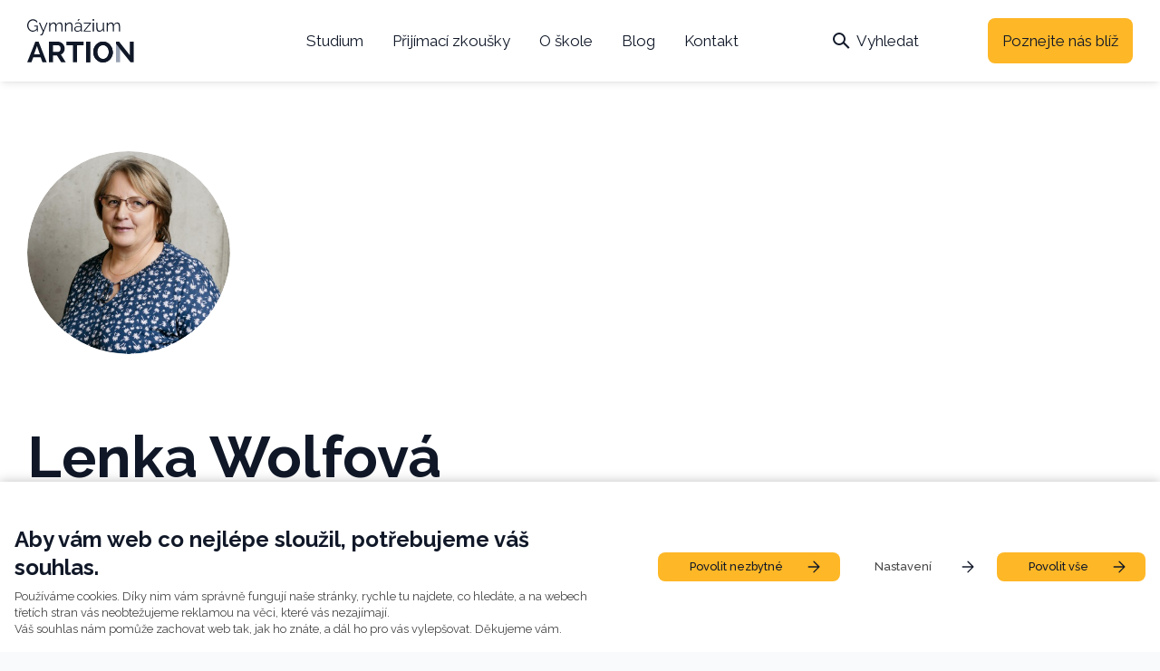

--- FILE ---
content_type: text/css
request_url: https://www.artion.cz/assets/cs/css/cached.1768939919.3001236138.app.css
body_size: 1780
content:
/* File: https://www.artion.cz/assets/cs/css/app.css
   Compiled at: 2026-01-20 21:12:21 
================================ */
.section-background img{display:none}.text-size-3,h3{font-size:24px}.field-form_checkbox--cookie{margin-bottom:32px}.cookie-description{padding-left:0}.cookie-description h4{margin-top:4px}*{font-variant-numeric:lining-nums}@media only screen and (max-width:640px){.menu{padding:12px 0}.nav-toggle-label{display:block;position:relative;text-decoration:none;color:currentColor;font-family:Raleway,Arial,Helvetica,sans-serif;font-weight:500;text-transform:none;font-size:20px}.js .menu--sm-overlay .menu__wrapper{background:#fff}.menu__wrapper::after,.menu__wrapper::before{background-image:none}.nav__item--btn.nav__item--btn>.nav__link:hover{background:#feb726!important}.search-panel-toggle{margin-left:auto;margin-right:auto;margin-top:32px;margin-bottom:40px}.html .search-panel__open-label{display:inline}.nav__link{color:#101828}.nav__link:focus,.nav__link:hover{color:#101828}.nav__link.active span{border-bottom:2px #feb726 solid;padding-bottom:2px}.nav__link.active,.nav__link.active:hover,.nav__link:active{color:#101828}.js .menu--sm-overlay .menu__wrapper .menu__inner .nav>ul>li{opacity:1}.is-menu-open .menu--sm-overlay .nav>ul>li{-webkit-animation:none;animation:none}.js .menu--sm-overlay .menu__inner{justify-content:center}}@media only screen and (min-width:641px){.section-background img{display:block}body.use-page-frame{margin:0}.use-menu-text-underline .nav__link.active .nav__label::after,.use-menu-text-underline .nav__link:active .nav__label::after{background-color:#feb726}.use-menu-text-underline .nav__link .nav__label::after,.use-menu-text-underline .nav__link .nav__label::before{background-color:#feb726}}.size-md .image-icon{width:40px}.flexcard-content .text-block p{margin-top:0}.header{box-shadow:0 4px 8px -2px rgba(16,24,40,.1),0 2px 4px -2px rgba(16,24,40,.06)}.box--default{box-shadow:0 20px 24px -4px rgba(16,24,40,.1)}.box--primary{box-shadow:none}body.use-page-frame .page{max-width:none}.cms-page-page85 .feature-box{padding:0;background:0 0;box-shadow:none}h3{margin-bottom:8px}p{padding:0;margin-top:8px}.grid-3-12 .image-mask,.grid-3-12 .image-mask img,.grid-3-12 .image-mask:before{border-radius:300px}.grid-3-12 .image-mask,.grid-3-12 .image-mask:before{-webkit-transform:translateZ(0);transform:translateZ(0)}.section li.text-large,.text-size-base.text-large,p.text-large{font-size:24px;line-height:32px}.grid-3-12 .block-inline .text-large a{color:#101828;background-image:none}.grid-3-12 .block-image{max-width:224px;margin-left:auto;margin-right:auto}.logo-image img{width:89px;height:36px;max-height:none}@media only screen and (min-width:641px){.logo-image img{width:118px;height:48px}}.btn{padding:10px 18px;display:inline-flex;align-items:center}.btn:after{content:"";background-image:url(/files/arrow-right.svg);background-size:contain;background-repeat:no-repeat;width:20px;height:20px;margin-left:8px}.btn-inverse:after{transition-duration:.3s}.btn-inverse.focus:after,.btn-inverse.hover:after,.btn-inverse:focus:after,.btn-inverse:hover:after{background-image:url(/files/arrow-right-inverse.svg)}.homepage-hero .row-main.in-viewport:last-child{margin-bottom:-150px}.section.with-half-background .section-background{background-image:none}.section-school-info .box--default{box-shadow:0 1px 3px rgba(16,24,40,.1),0 1px 2px rgba(16,24,40,.06)}.section-school-info .box--secondary{box-shadow:none}.section.section-lectors .section-background-pattern{background-repeat:repeat-x;background-position:0 -171px}@media only screen and (min-width:641px){.homepage-hero .row-main.in-viewport:last-child{margin-bottom:-230px;display:flex;align-items:stretch}.feature-box{height:calc(100% - 28px)}.section.with-half-background{background-color:#f9fafb}.section.with-half-background .section-background{display:block;right:auto;width:45%}.section.with-half-background .section-background-cover>img{-o-object-position:center right;object-position:center right}.section.section-school-info .grid-5-12:last-child{opacity:.65}.section.section-school-info .grid-2-12 .block-html{display:flex;height:100%;justify-content:center}.school-info-sep{width:6px;height:100%;background:#d0d5dd}}.accordion.bigger>.accordion__title{font-size:120%}.newsletter-form{display:flex;flex-wrap:wrap;grid-gap:20px}.nice-form{display:flex;grid-gap:20px;flex-wrap:wrap;max-width:400px}.nice-form__input{background-color:#fff;border:1px solid #d0d5dd;box-sizing:border-box;border-radius:8px;font-family:Raleway;font-style:normal;font-weight:500;font-size:16px;line-height:24px;padding:10px 14px;width:320px;max-width:100%;padding-left:42px;background-image:url(/files/mail.svg);background-repeat:no-repeat;background-size:20px 20px;background-position:14px center}.nice-form__input--phone{background-image:url(/files/phone.svg)}.nice-form__input--name{background-image:url(/files/user.svg)}.nice-form__btn{background:#feb726;border:1px solid #feb726;box-sizing:border-box;padding:10px 18px;cursor:pointer;font-family:Raleway;font-style:normal;font-weight:500;font-size:16px;line-height:24px;box-shadow:0 1px 2px rgba(16,24,40,.05);border-radius:8px}.footer ul{list-style:none;display:flex;grid-gap:8px 64px;flex-wrap:wrap;color:#101828;padding-left:0;flex-direction:column}@media only screen and (min-width:1110px){.footer ul{flex-direction:row}}@media (max-width:640px){.image-width-original{text-align:left}.footer .footer__brand{text-align:left}}.menu-horizontal{list-style:none;display:flex;grid-gap:64px;flex-wrap:wrap;padding-left:0}@media only screen and (min-width:2400px){body{zoom:120%}}@media only screen and (min-width:3200px){body{zoom:140%}}@media only screen and (min-width:3800px){body{zoom:150%}}.profile-header .grid-3-12 .block-image{margin-left:0!important}.flexcard-horizontal.size-sm .flexcard-media{margin-right:1.5em}



--- FILE ---
content_type: application/javascript
request_url: https://www.artion.cz/assets/cs/js/cached.1768939919.1453652821.app.js
body_size: 35007
content:
/* File: https://cdn.solidpixels.com/2.44/template_core/js/ajax.js
   Compiled at: 2026-01-20 21:12:23 
================================ */
!function(e,t){"object"==typeof exports?module.exports=t(require("solidpixels/cdn/util")):("object"!=typeof e.Solidpixels&&(e.Solidpixels={}),e.Solidpixels.Ajax=t(e.Util),e.Ajax=e.Solidpixels.Ajax)}(this,function(e){var t={};return t.create=function(t,r,n){var o=arguments.length>3&&void 0!==arguments[3]?arguments[3]:{},a={};o.crossDomain||(a=e.extend({},a,{"X-Requested-With":"XMLHttpRequest"})),o.headers&&"object"==typeof o.headers&&(a=e.extend({},a,o.headers));var s=Object.create(this);return s.method=t,s.url=r,s.data=n,s.xhr=new XMLHttpRequest,s.headers=a,s},t.send=function(){var t=this,r=[];return new Promise(function(n,o){t.xhr.onreadystatechange=function(){4===t.xhr.readyState&&(200===t.xhr.status?n(t.xhr.responseText):null!==t.onError?o(t.xhr.responseText,t.xhr.status):e.console.error("AJAX error: unhandled error with response status "+t.xhr.status+" and body: "+t.xhr.responseText))},t.xhr.open(t.method,t.url),Object.keys(t.headers).forEach(function(e){t.xhr.setRequestHeader(e,t.headers[e])}),t.data instanceof FormData?t.xhr.send(t.data):(r=Object.keys(t.data).map(function(e){var r=[];return Array.isArray(t.data[e])?t.data[e].forEach(function(t){r.push(e+"="+encodeURIComponent(t))}):r.push(e+"="+encodeURIComponent(t.data[e])),r.join("&")}),t.xhr.send(r.join("&")))})},t.get=function(e){var r=arguments.length>1&&void 0!==arguments[1]&&null!==arguments[1]?arguments[1]:{};return t.create("GET",e,{},r).send()},t.post=function(e,r){var n=arguments.length>2&&void 0!==arguments[2]&&arguments[2]?arguments[2]:{headers:{"Content-Type":"application/x-www-form-urlencoded"}};return t.create("POST",e,r,n).send()},{create:t.create,post:t.post,get:t.get}});

/* File: https://cdn.solidpixels.com/2.44/template_core/js/image.js
   Compiled at: 2026-01-20 21:12:23 
================================ */
var Solidpixels=window.Solidpixels||{};Solidpixels.Image={fallback:function(i){i&&(window.picturefill&&"function"==typeof window.picturefill&&window.picturefill({elements:i}),window.objectFitImages&&"function"==typeof window.objectFitImages&&window.objectFitImages(i))},load:function(i){if(i){var e=function(t){i.classList.remove("is-loading"),i.classList.add("is-loaded"),i.parentNode.classList.add("is-loaded"),t.target.removeEventListener(t.type,e)};i.addEventListener("load",e),i.complete&&Util.triggerEvent(i,"load")}}};

/* File: https://cdn.solidpixels.com/2.44/template_core/js/submenu-position.js
   Compiled at: 2026-01-20 21:12:23 
================================ */
!function(o,t){"object"==typeof exports?module.exports=t(require("solidpixels/cdn/util")):("object"!=typeof o.Solidpixels&&(o.Solidpixels={}),o.Solidpixels.SubmenuPosition=t(o.Util))}(this,function(o){if(!o)throw Error("Util object is not available");var t={};return t.removePositionClass=function(o){o&&(o.classList.remove("dropdown-t"),o.classList.remove("dropdown-r"),o.classList.remove("dropdown-b"),o.classList.remove("dropdown-l"))},t.getPositionClasses=function(o,t,e,i,s){var n=[];return o.top-i.y+t.height+e.height>s.height?n.push("dropdown-t"):n.push("dropdown-b"),o.left-i.x+t.width+e.width>s.width?n.push("dropdown-r"):n.push("dropdown-l"),n},t.getPosition=function(t,e){var i=t.querySelector(e);return i?this.getPositionClasses(o.offset(t),{height:t.offsetHeight+1,width:t.offsetWidth+1},{height:i.offsetHeight+1,width:i.offsetWidth+1},{x:window.pageXOffset,y:window.pageYOffset},{height:window.innerHeight,width:window.innerWidth}):[]},t.plugin=function(o,e){document.querySelectorAll(o).forEach(function(o){var i=o.querySelector(e);if(i){t.removePositionClass(i);var s=t.getPosition(o,e);i.className+=" "+s.join(" ")}})},t});

/* File: https://cdn.solidpixels.com/2.44/template_core/js/dropdown.js
   Compiled at: 2026-01-20 21:12:23 
================================ */
!function(e,t){"object"==typeof exports?module.exports=t(require("solidpixels/cdn/util"),require("solidpixels/cdn/events"),require("solidpixels/cdn/submenu-position")):("object"!=typeof e.Solidpixels&&(e.Solidpixels={}),e.Solidpixels.Dropdown=t(e.Util,e.Events,e.Solidpixels.SubmenuPosition))}(this,function(e,t,o){var i="is-opened",r=function(e){this.element=e};function n(e){var t=e.getAttribute("data-target");return t&&document.querySelector(t)||e.parentNode}function a(e){if(!e||3!==e.which){var r=document.querySelector(".dropdown-backdrop");r&&r.remove(),[].forEach.call(document.querySelectorAll('[data-toggle="dropdown"]'),function(r){var a=n(r),d={relatedTarget:this};o.removePositionClass(a),a.classList.contains(i)&&(e&&"click"===e.type&&/input|textarea/i.test(e.target.tagName)&&e.target.parentNode===a||(t.fire(a,"hide.bs.dropdown",d),r.setAttribute("aria-expanded","false"),a.classList.remove(i),t.fire(a,"hidden.bs.dropdown",d)))})}}return r.prototype.toggle=function(e){e.preventDefault();var r=e.currentTarget;if(r.matches(".disabled")||r.matches(":disabled"))return!1;var d=n(r),s=d.classList.contains(i),l=o.getPosition(d,".dropdown__submenu");if(a(e),!s){var c=document.createElement("div");c.className="dropdown-backdrop",r.parentNode.appendChild(c),t.on("click",".dropdown-backdrop",a);var u={relatedTarget:this};t.fire(document.body,"show.bs.dropdown",u),t.fire(r,"focus"),r.setAttribute("aria-expanded","true"),d.classList.contains("language-switcher")||(d.className+=" "+l.join(" ")),d.classList.toggle(i),t.fire(document.body,"shown.bs.dropdown",u)}return!1},r.plugin=function(e){var o=document.querySelectorAll(e);if(o.length>0){var i=[];[].forEach.call(o,function(e){var o=e.getAttribute("data-initialized"),n=null;o||(e.setAttribute("data-initialized",!0),n=new r(e),t.on("click",e,r.prototype.toggle),i.push(n))})}},r});

/* File: https://cdn.solidpixels.com/2.44/template_core/js/nav-toggle.js
   Compiled at: 2026-01-20 21:12:23 
================================ */
!function(e,t){"object"==typeof exports?module.exports=t(require("solidpixels/cdn/util"),require("solidpixels/cdn/events")):("object"!=typeof e.Solidpixels&&(e.Solidpixels={}),e.Solidpixels.NavToggle=t(e.Util,e.Events,e.CMS_CONFIG))}(this,function(e,t,i){var s={},o=function(e,i){this.options=i,this.element=e,this.wrapper=document.getElementsByTagName("html")[0],this.toggleMenuType=document.querySelector("body.use-menu-toggle"),this.page=document.querySelector(this.options.backdropSelector),this.target=document.querySelector(this.options.targetSelector),this.isOpened=!1,this.scrollOffset=0,this.listeners={},this.listeners.toggle=this.handleToggle.bind(this),t.on("click",e,this.listeners.toggle)};return o.DEFAULTS={activeClass:"is-menu-open",toggleClass:"open",backdropSelector:".main",closeOnClick:!0,keepScrollPosition:!0},o.prototype.handleToggle=function(e){return e.preventDefault(),e.stopPropagation(),this.isOpened?this.close():this.open()},o.prototype.open=function(){if(this.scrollOffset=window.pageYOffset,this.windowHeight=window.innerHeight+"px",this.listeners.close=this.close.bind(this),this.options.closeOnClick){var e=document.querySelectorAll(this.options.targetSelector);t.on("click",e,this.listeners.close)}return this.element.classList.add(this.options.toggleClass),this.wrapper.classList.add(this.options.activeClass),this.element.setAttribute("aria-expanded",!0),this.canKeepScrollPosition()&&(window.Solidpixels.Waypoints.setDisabled(!0),document.body.style.height=this.windowHeight,document.documentElement.style.height=this.windowHeight,document.body.scrollTop=this.scrollOffset),this.isOpened=!0,t.on("click",this.options.backdropSelector,this.listeners.close),t.fire(this.element,"shown.navToggle"),this},o.prototype.close=function(){if(this.isOpened){var e=document.querySelectorAll(this.options.targetSelector);return t.off("click",e,this.listeners.close),this.element.classList.remove(this.options.toggleClass),this.wrapper.classList.remove(this.options.activeClass),this.element.setAttribute("aria-expanded",!1),this.canKeepScrollPosition()&&(window.Solidpixels.Waypoints.setDisabled(!1),document.body.style.height="",document.documentElement.style.height="",window.scrollTo(0,this.scrollOffset)),this.isOpened=!1,t.off("click",this.options.backdropSelector,this.listeners.close),t.fire(this.element,"hidden.navToggle"),this}},o.prototype.destroy=function(){return this.close(),t.off("click",this.element,this.listeners.toggle),t.off("click",this.options.backdropSelector,this.listeners.close),t.off("click",this.options.targetSelector,this.listeners.close),this.listeners={},this.element},o.prototype.canKeepScrollPosition=function(){var e,t=this.options.keepScrollPosition,s=i.app.breakpoints.nav;return(t&&this.toggleMenuType||t&&window.innerWidth<=s)&&(e=!0),e},o.plugin=function(t,i){if(!e.isElement(t))throw Error("element has to be DOM Element");var n,l=e.extend({},o.DEFAULTS,"object"==typeof i&&i),r=t.getAttribute("data-uniqid");return l.targetSelector=".nav--primary .nav__link, .nav--secondary .nav__link, .search-panel__toggler","string"==typeof i||r||(r=e.uniqId(),t.setAttribute("data-uniqid",r),n=new o(t,l),s[r]=n),"string"==typeof i&&"close"===i&&r&&s[r]&&s[r].close(),"string"==typeof i&&"destroy"===i&&r&&s[r]&&(s[r].destroy(),t.removeAttribute("data-uniqid"),delete s[r]),s},o});

/* File: https://cdn.solidpixels.com/2.44/template_core/js/in-viewport.js
   Compiled at: 2026-01-20 21:12:23 
================================ */
!function(i,t){"object"==typeof exports?module.exports=t(require("solidpixels/cdn/util"),require("solidpixels/cdn/events")):("object"!=typeof i.Solidpixels&&(i.Solidpixels={}),i.Solidpixels.InViewport=t(i.Util,i.Events))}(this,function(i,t){var e={},s={},o=function(s,o){var n=i.offset(s);if(this.options=o,this.windowHeight=window.innerHeight,this.element=s,this.minScroll=n.top-this.windowHeight-this.options.offset,this.maxScroll=n.top+s.offsetHeight+this.options.offset,this.isVisible=this.getVisibility(),this.isVisible){var l=s.className,h=this;e[l]?e[l]+=1:e[l]=1,setTimeout(function(){h.element.classList.add("in-viewport"),"function"==typeof h.options.afterChange&&h.options.afterChange.call(h)},200*e[l])}t.on("resize",window,i.throttle(this.handleResize.bind(this),20)),t.on("scroll",window,i.throttle(this.handleScroll.bind(this),20))};return o.DEFAULTS={elementSelector:".section-body",offset:0,onlyForward:!1,afterChange:null},o.prototype.handleResize=function(){var t=i.offset(this.element);return this.windowHeight=window.innerHeight,this.minScroll=t.top-this.windowHeight-this.options.offset,this.maxScroll=t.top+this.element.offsetHeight+this.options.offset,this},o.prototype.getVisibility=function(){var i=window.pageYOffset;return i>this.minScroll&&i<this.maxScroll},o.prototype.hasChanged=function(){var i=this.getVisibility(),t=!1;return(this.isVisible||i)&&!(this.isVisible&&i)&&(this.isVisible=i,t=!0),t},o.prototype.handleScroll=function(){if("object"==typeof this&&(!this.isVisible||!this.options.onlyForward)){var i=this.hasChanged.call(this);i&&this.isVisible?this.element.classList.add("in-viewport"):!i||this.isVisible||this.options.onlyForward||this.element.classList.remove("in-viewport"),i&&"function"==typeof this.options.afterChange&&this.options.afterChange.call(this)}},o.plugin=function(t,e){var n=i.extend({},o.DEFAULTS,"object"==typeof e&&e);i.makeDOMArray(t).forEach(function(t){var l=t.getAttribute("data-uniqid");"string"==typeof e||l?"string"!=typeof e&&l&&s[s]&&s[l].handleResize():(l=i.uniqId("inv"),t.setAttribute("data-uniqid",l),s[l]=new o(t,n))})},o});

/* File: https://cdn.solidpixels.com/2.44/template_core/js/entries.js
   Compiled at: 2026-01-20 21:12:23 
================================ */
!function(e,t){"object"==typeof exports?module.exports=t(require("solidpixels/cdn/util"),require("solidpixels/cdn/ajax"),require("solidpixels/cdn/events")):("object"!=typeof e.Solidpixels&&(e.Solidpixels={}),e.Solidpixels.Entries=t(e.Util,e.Solidpixels.Ajax,e.Events))}(this,function(e,t,l){var r={};return r.load=function(e,l){return t.get(e).then(function(e){var t=JSON.parse(e),r=document.createElement("div");return r.innerHTML=t.content,r.querySelector('[data-lb-id="'+l+'"]')})},r.handlePagination=function(e){e.preventDefault();var t=this.closest('[data-lb="region"]'),i=t.parentNode;this.classList.contains("is-loading")||(this.classList.add("is-loading"),r.load(this.href,t.dataset.lbId).then(function(e){i.replaceChild(e,t),r.loadEssentials(e),window.App.run_forms_filters(e.querySelectorAll(".block-form-filter")),window.Solidpixels.Toggler.init(e.querySelectorAll(".js-switch, .js-accordion, .js-overlay")),l.fire(document.body,"scrollto:element",{element:e})}))},r.handleLoadMore=function(t){t.preventDefault();var l=this,i=l.closest('[data-pagination="loadmore"]'),a=l.closest('[data-lb="region"]');if(!l.classList.contains("is-loading")){l.classList.add("is-loading");var o=a.querySelector('[data-entries="list"]'),n=i.getAttribute("data-load-more-id")+"_more",s=new URLSearchParams(e.parseURL(l.href,"search"));s.delete(n),url=l.href.replace(e.parseURL(l.href,"search"),"?"+s.toString()),r.load(url,a.dataset.lbId).then(function(t){var i=t.querySelectorAll('[data-entries="entry"]');o&&(i.forEach(function(e){o.appendChild(e)}),r.loadEssentials(a));var s=t.querySelector('[data-pagination="loadmore-button"]');s?(l.setAttribute("href",s.getAttribute("href")),l.classList.remove("is-loading")):l.parentNode.removeChild(l),e.parseURL(url,"search").length>0?url+="&":url+="?",window.history.replaceState(null,null,url+n+"=1")})}},r.handleSorter=function(e){if(e.preventDefault(),!this.classList.contains("is-loading")){this.classList.add("is-loading");var l=this.closest(".block-entries"),i=l.dataset.lbId,a=l.parentNode;t.get(this.href).then(function(e){var t=JSON.parse(e),o=document.createElement("div");o.innerHTML=t.content;var n=o.querySelector('.block-entries[data-lb-id="'+i+'"]');n&&(a.removeChild(l),a.appendChild(n),r.loadEssentials(n),window.App.run_forms_filters(n.querySelectorAll(".block-form-filter")),window.Solidpixels.Toggler.init(n.querySelectorAll(".js-switch, .js-accordion, .js-overlay")))})}},r.loadEssentials=function(t){var r=e.makeDOMArray(t.querySelectorAll("img")),i=e.makeDOMArray(t.querySelectorAll('[role="combobox"]')),a=e.makeDOMArray(t.querySelectorAll("[data-clickable]:not(.is-clickable)"));l.fire(document,"images:load",{elements:r}),l.fire(document,"select:update",{elements:i}),l.fire(document,"clickableElements:init",{elements:a})},r});

/* File: https://cdn.solidpixels.com/2.44/template_core/js/scroll-to.js
   Compiled at: 2026-01-20 21:12:23 
================================ */
!function(o,e){"object"==typeof exports?module.exports=e(require("solidpixels/cdn/util"),require("solidpixels/cdn/events")):("object"!=typeof o.Solidpixels&&(o.Solidpixels={}),o.Solidpixels.ScrollTo=e(o.Util,o.Events,o.CMS_CONFIG))}(this,function(o,e){var n={};return n.DEFAULTS={offsetTop:0,offsetScrollTop:null,timing:1e3,cancelable:!0},n.init=function(e,t){n.options=o.extend(n.DEFAULTS,"object"==typeof t&&t);var l=null;"string"==typeof e?l=document.querySelectorAll(e):o.isElement(e)&&(l=e),[].forEach.call(l,function(o){o.addEventListener("click",n.handleClick)})},n.handleClick=function(t){var l,i,f,s=n.options;window.location.pathname.replace(/^\/|\/$/g,"")===this.pathname.replace(/^\/|\/$/g,"")&&window.location.hostname===this.hostname&&(i=this.hash&&this.hash.slice(1),l=document.getElementById(i)||document.querySelector('[name="'+i+'"]'),e.fire(document.body,"scrollto:navigate"),l&&(t.preventDefault(),f=o.offset(l).top,s.offset=f-s.offsetTop<0?0:-1*s.offsetTop,null!==s.offsetScrollTop&&f>window.pageYOffset&&(s.offset=-1*s.offsetScrollTop),n.element(l,s),window.history&&"pushState"in window.history&&window.history.pushState(null,null,"#"+i)))},n.element=function(o,n){var t=n.duration||500,l=n.offset||0,i=void 0!==n.cancelable&&n.cancelable;return new Promise(function(n){var f=o,s=arguments.length>3&&void 0!==arguments[3]?arguments[3]:window;null!==f&&null===f.offsetParent&&(f=f.parentNode);var c=s===window?window.pageYOffset:s.scrollTop,r=f.getBoundingClientRect().top;r+=l,"function"==typeof t&&(t=t(r));var d=0,a=0,u=!1;function p(o,e){o===window?window.scrollTo(0,e):o.scrollTop=e}if(i){var w=function(){u=!0,e.off("scroll","body",w),e.off("mousedown","body",w),e.off("keyup","body",w),e.off("wheel","body",w),e.off("touchmove","body",w)};e.on("scroll","body",w),e.on("mousedown","body",w),e.on("keyup","body",w),e.on("wheel","body",w),e.on("touchmove","body",w)}window.requestAnimationFrame(function(o){d=o,function o(e){var l,i;p(s,(l=a=e-d,i=r,(l/=t/2)<1?i/2*l*l+c:-i/2*((l-=1)*(l-2)-1)+c)),u?n():a<t?window.requestAnimationFrame(o):(p(s,c+r),n())}(o)})})},n});

/* File: https://cdn.solidpixels.com/2.44/template_core/js/waypoints.js
   Compiled at: 2026-01-20 21:12:23 
================================ */
!function(t,e){"object"==typeof exports?module.exports=e(require("solidpixels/cdn/util"),require("solidpixels/cdn/events")):("object"!=typeof t.Solidpixels&&(t.Solidpixels={}),t.Solidpixels.Waypoints=e(t.Util,t.Events))}(this,function(t,e){var i,o,n,a,s,r=null,c=null,l=function(t){var e=0,i=0,o=t;do e+=o.offsetTop||0,i+=o.offsetLeft||0,o=o.offsetParent;while(o);return{top:e,left:i}},p={waypointSection:null,waypointBeforeSection:null,waypointStart:null,waypointFooter:null,waypointMenu:null},u={isDisabled:!1,activeViewportWaypoint:!1,activeFirstSectionWaypoint:!1,activeStartWaypoint:!1,activeFooterWaypoint:!1,activeMenuWaypoint:!1,activeMomentum:!1};return u.DEFAULTS={waypoints:{start:!0,menu:!0,beforeFirstSection:!0,firstSection:!0,footer:!0}},u.setDisabled=function(t){this.isDisabled=t},u.getBreakpoints=function(){return p},u.toggleState=function(t,i,o,n){var a=!1;return t>=i&&!this[o]?(this[o]=!0,document.body.classList.add(n),e.fire(document,o+":activate"),a=!0):t<i&&this[o]&&(this[o]=!1,document.body.classList.remove(n),e.fire(document,o+":deactivate"),a=!0),a},u.handleScroll=function(t,e){if(!this.isDisabled){var i=s,o=s=window.pageYOffset,n=o-i;t.waypoints.start&&this.toggleState(o,e.waypointStart,"activeStartWaypoint","is-after-start"),t.waypoints.menu&&this.toggleState(o,e.waypointMenu,"activeMenuWaypoint","is-after-menu"),t.waypoints.beforeFirstSection&&this.toggleState(o,e.waypointBeforeSection,"activeViewportWaypoint","is-before-hero"),t.waypoints.firstSection&&this.toggleState(o,e.waypointSection,"activeFirstSectionWaypoint","is-after-hero"),t.waypoints.footer&&this.toggleState(o,e.waypointFooter,"activeFooterWaypoint","is-after-body"),i>=e.waypointStart&&!this.activeMomentum&&n>0?(this.activeMomentum=!0,document.body.classList.add("is-scrolling-down")):(i<=e.waypointStart||n<0)&&(this.activeMomentum=!1,document.body.classList.remove("is-scrolling-down"))}},u.calculateBreakpoints=function(){var t=p;return i||(i=document.getElementById("header")),o||(o=document.getElementById("footer")),n||(n=document.querySelector(".section:first-child")),s=window.pageYOffset,a=window.innerHeight,t.waypointStart=a/3,i&&(t.waypointMenu=l(i).top+i.offsetHeight),o&&(t.waypointFooter=l(o).top-a),i&&n&&(t.waypointBeforeSection=n.offsetHeight-i.offsetHeight),n&&(t.waypointSection=n.offsetHeight),p=t,t},u.init=function(e){var i=this,o=t.extend({},u.DEFAULTS,"object"==typeof e&&e),n=this.calculateBreakpoints();document.body.classList.contains("use-menu-sidebar")&&(o.waypoints.menu=!1,o.waypoints.beforeFirstSection=!1),r&&(window.removeEventListener("scroll",r),r=null),c&&(window.removeEventListener("resize",c),c=null),r=t.throttle(function(){i.handleScroll(o,n)},50),c=t.throttle(function(){i.calculateBreakpoints()},50),window.addEventListener("scroll",r),window.addEventListener("resize",c),i.handleScroll(o,n)},u});

/* File: https://cdn.solidpixels.com/2.44/template_core/js/layout.js
   Compiled at: 2026-01-20 21:12:23 
================================ */
!function(e,i){"object"==typeof exports?module.exports=i():("object"!=typeof e.Solidpixels&&(e.Solidpixels={}),e.Solidpixels.Layout=i())}(this,function(){var e={},i=function(e){var i=e.body.classList,t={isFixed:i.contains("use-header-fixed"),isTransparent:i.contains("use-header-transparent")||i.contains("use-header-background-boxed"),isHeaderHidden:i.contains("is-header-hidden"),hasFirstSectionBackground:!1,hasFirstSectionFullrow:!1,isHomepage:i.contains("is-homepage"),isToggleMenu:i.contains("use-menu-toggle"),isFixedBottomHomepage:i.contains("use-header-bottom-homepage")};return e.firstSection&&(t.hasFirstSectionBackground=!!e.firstSection.querySelector(".section-background"),t.hasFirstSectionFullrow=e.firstSection.classList.contains("section-has-fullrow")),t},t=function(e){var i=!1;return(!e.isFixed&&e.isTransparent&&!e.hasFirstSectionBackground||e.isFixed&&!e.isTransparent&&!e.hasFirstSectionBackground||e.isFixed&&e.isTransparent&&!e.hasFirstSectionBackground||e.isFixed&&!e.isTransparent&&e.hasFirstSectionBackground)&&(i=!0),(e.isFixed&&e.isHomepage&&e.isFixedBottomHomepage||e.isTransparent&&e.hasFirstSectionFullrow||e.isHeaderHidden||e.isToggleMenu)&&(i=!1),i};return e.firstSectionIndent=function(e){t(i(e))&&(e.header&&e.header.classList.add("show-header"),e.main.classList.add("shown-header"))},{init:function(){var i={body:document.body,header:document.getElementById("header"),footer:document.getElementById("footer"),main:document.getElementById("main"),firstSection:document.querySelector(".section:first-child")};Object.keys(e).forEach(function(t){"function"==typeof e[t]&&e[t](i)})}}});

/* File: https://cdn.solidpixels.com/2.44/template_core/js/search.js
   Compiled at: 2026-01-20 21:12:23 
================================ */
!function(e,n){"object"==typeof exports?module.exports=n(require("solidpixels/cdn/util")):("object"!=typeof e.Solidpixels&&(e.Solidpixels={}),e.Solidpixels.SearchPanel=n(e.Util,e.CMS_CONFIG),e.SearchPanel=e.Solidpixels.SearchPanel)}(this,function(e,n){if(!e)throw Error("Util object is not available");if(!n)throw Error("CMS_CONFIG is not  available");var t=null,s=null,a=function(){return this.panel=this.render(),this.input=document.querySelector("#search-panel__input"),this.togglers=e.makeDOMArray(document.querySelectorAll(".search-panel__toggler")),this.setupEventListeners(),this};return a.plugin=function(n){var t=document.getElementById("search-panel"),i=t?t.getAttribute("data-uniqid"):null;return"string"==typeof n||i||(i=e.uniqId(),(s=new a).panel.setAttribute("data-uniqid",i)),"string"==typeof n&&"destroy"===n&&i&&s&&(s.destroy(),s.panel.removeAttribute("data-uniqid"),s=null),s},a.prototype.handleKeydownEsc=function(e){if("Escape"===e.key||"Esc"===e.key||27===e.keyCode){e.preventDefault();var n=this.input.dataset.clearOnEsc;this.input.value&&n?this.input.value="":this.close()}},a.prototype.handleKeydownToggle=function(e){(13===e.which||13===e.keyCode||"Enter"===e.key||32===e.which||32===e.keyCode||"Spacebar"===e.key)&&(e.preventDefault(),this.toggle())},a.prototype.handleClickToggle=function(e){e.preventDefault(),this.toggle()},a.prototype.setupEventListeners=function(){var e=this;this.togglers.forEach(function(n){n.addEventListener("click",e.handleClickToggle.bind(e)),n.addEventListener("keydown",e.handleKeydownToggle.bind(e))})},a.prototype.toggle=function(){this.isOpen?this.close():this.open()},a.prototype.open=function(){this.isOpen=!0,t=this.handleKeydownEsc.bind(this),document.body.classList.add("search-panel-is-open"),this.panel&&(this.panel.setAttribute("aria-expanded","true"),this.input.focus()),window.addEventListener("keydown",t)},a.prototype.close=function(){this.isOpen=!1,document.body.classList.remove("search-panel-is-open"),this.panel&&(this.panel.setAttribute("aria-expanded","false"),this.input.value=""),t&&window.removeEventListener("keydown",t)},a.prototype.render=function(){var e=document.getElementById("header");if(!e)return!1;var t=document.createElement("div");t.id="search-panel",t.className="search-panel";var s='<div class="search-panel__container" aria-expanded="false"><div class="search-panel__inner"><form class="search-panel__form" role="search" action="'+n.language.site_url+'/vyhledavani"><div class="search-panel__row"><input class="search-panel__input" id="search-panel__input" type="search" name="q" required placeholder="'+___("Hledan\xfd v\xfdraz")+'"/><button class="search-panel__submit" type="submit"><span class="search-panel__submit-icon"><span class="cssicon cssicon--size-parent cssicon--magnify"></span></span><span class="search-panel__submit-label">'+___("Hledej")+'</span></button><div class="search-panel__close search-panel__toggler"><span class="search-panel__close-icon"><span class="cssicon cssicon--size-parent cssicon--times"></span></span><span class="search-panel__close-label">'+___("zavř\xedt")+"</span></div></div></form></div></div>";return e.parentNode.insertBefore(t,e.nextSibling),t.insertAdjacentHTML("beforeend",s),t},a});

/* File: https://cdn.solidpixels.com/2.44/template_core/js/vendor/validation-custom.js
   Compiled at: 2026-01-20 21:12:23 
================================ */
var _slicedToArray=function(e,t){if(Array.isArray(e))return e;if(Symbol.iterator in Object(e))return function(e,t){var n=[],i=!0,a=!1,r=void 0;try{for(var o,l=e[Symbol.iterator]();!(i=(o=l.next()).done)&&(n.push(o.value),!t||n.length!==t);i=!0);}catch(e){a=!0,r=e}finally{try{!i&&l.return&&l.return()}finally{if(a)throw r}}return n}(e,t);throw TypeError("Invalid attempt to destructure non-iterable instance")},ValidationConfig={classInputGroup:"form-group",classInputGroupError:"has-danger",classInputGroupSuccess:"has-success",classLabel:"form-control-label",tagNameError:"small",classError:"text-help",selectorInput:"[name]",allowedFormats:{tel:"^[0-9-+()# *]{8,15}$"}},ValidationLang={required:"'{label}' is required",email:"'{label}' should be a valid e-mail address",url:"{label} should be a valid website URL",tel:"'{label}' is not a valid telephone number",maxLength:"'{label}' length must be < '{maxLength}'",minLength:"'{label}' length must be > '{minLength}'",maxFileSize:"Max file size must be < {maxFileSize}MB, uploaded {fileSize}MB",image:"'{label}' should be an image (JPG or PNG)",minImageDimensions:"'{label}' must be > {minWidth}x{minHeight}, uploaded {width}x{height}",maxImageDimensions:"'{label}' must be < {maxWidth}x{maxHeight}, uploaded {width}x{height}",requiredFromList:"Select '{label}' from list",confirmation:"'{label}' is not equal to '{originalLabel}'",minOptions:"Please select at least {minOptionsCount} options"},_bn_getFile=function(e){return void 0!==e._file&&""!==e._file?e._file instanceof Blob==!1?(console.error("Custom file for input "+e.name+" is not an instance of Blob"),!1):e._file:e.files[0]||!1},ValidationValidators={required:function(e){return new Promise(function(t,n){if(e.hasAttribute("required")){var i=e.getAttribute("type");-1===["file","radio"].indexOf(i)&&""===e.value||("radio"===i||"checkbox"===i)&&e.validity.valueMissing||"file"===i&&!1===_bn_getFile(e)?n(e.getAttribute("data-validation-message")||void 0):t()}else t()})},email:function(e){return new Promise(function(t,n){e.value&&e.value.length>0&&"email"===e.getAttribute("type")?/[a-z0-9!#$%&'*+/=?^_`{|}~-]+(?:\.[a-z0-9!#$%&'*+/=?^_`{|}~-]+)*@(?:[a-z0-9](?:[a-z0-9-]*[a-z0-9])?\.)+[a-z0-9](?:[a-z0-9-]*[a-z0-9])?/i.test(e.value)?t():n():t()})},url:function(e){return new Promise(function(t,n){e.value&&e.value.length>0&&"url"===e.getAttribute("type")?/(^|\s)((https?:\/\/)?[\w-]+(\.[\w-]+)+\.?(:\d+)?(\/\S*)?)/gi.test(e.value)?t():n():t()})},tel:function(e){return new Promise(function(t,n){e.value&&e.value.length>0&&"tel"===e.getAttribute("type")?new RegExp(ValidationUI.config.allowedFormats.tel).test(e.value)?t():n():t()})},maxLength:function(e){return new Promise(function(t,n){null!==e.getAttribute("maxlength")&&e.value&&e.value.length>e.getAttribute("maxlength")?n({maxLength:e.getAttribute("maxlength")}):t()})},minLength:function(e){return new Promise(function(t,n){null!==e.getAttribute("minlength")&&e.value&&e.value.length<e.getAttribute("minlength")?n({minLength:e.getAttribute("minlength")}):t()})},maxFileSize:function(e){return new Promise(function(t,n){if("file"===e.getAttribute("type")&&e.hasAttribute("maxfilesize")&&!1!==_bn_getFile(e)){var i=parseFloat(e.getAttribute("maxfilesize")),a=(_bn_getFile(e).size/1e6).toFixed(2);a<=i?t(e):n({maxFileSize:i+"MB",fileSize:a})}else t(e)})},image:function(e){return new Promise(function(t,n){"file"===e.getAttribute("type")&&e.getAttribute("accept").indexOf("image")>-1&&!1!==_bn_getFile(e)?BunnyFile.getSignature(_bn_getFile(e)).then(function(e){BunnyFile.isJpeg(e)||BunnyFile.isPng(e)?t():n({signature:e})}).catch(function(e){n(e)}):t()})},minImageDimensions:function(e){return new Promise(function(t,n){if(e.hasAttribute("mindimensions")&&!1!==_bn_getFile(e)){var i=_slicedToArray(e.getAttribute("mindimensions").split("x"),2),a=i[0],r=i[1];BunnyImage.getImageByBlob(_bn_getFile(e)).then(function(e){var i=BunnyImage.getImageWidth(e),o=BunnyImage.getImageHeight(e);i<a||o<r?n({width:i,height:o,minWidth:a,minHeight:r}):t()}).catch(function(e){n(e)})}else t()})},maxImageDimensions:function(e){return new Promise(function(t,n){if(e.hasAttribute("maxdimensions")&&!1!==_bn_getFile(e)){var i=_slicedToArray(e.getAttribute("maxdimensions").split("x"),2),a=i[0],r=i[1];BunnyImage.getImageByBlob(_bn_getFile(e)).then(function(e){var i=BunnyImage.getImageWidth(e),o=BunnyImage.getImageHeight(e);i>a||o>r?n({width:i,height:o,maxWidth:a,maxHeight:r}):t()}).catch(function(e){n(e)})}else t()})},requiredFromList:function(e){return new Promise(function(t,n){var i=void 0;i=e.hasAttribute("requiredfromlist")?e.getAttribute("requiredfromlist"):e.name+"_id";var a=document.getElementById(i);a?a.value.length>0?t():n():t()})},minOptions:function(e){return new Promise(function(t,n){if(e.hasAttribute("minoptions")){var i=parseInt(e.getAttribute("minoptions")),a=ValidationUI.getInputGroup(e).getElementsByTagName("input"),r=0;[].forEach.call(a,function(t){t!==e&&""!==t.value&&r++}),r<i?n({minOptionsCount:i}):t()}else t()})},confirmation:function(e){return new Promise(function(t,n){if(e.name.indexOf("_confirmation")>-1){var i=e.name.substr(0,e.name.length-13),a=document.getElementById(i);a.value==e.value?t():n({originalLabel:ValidationUI.getLabel(ValidationUI.getInputGroup(a)).textContent})}else t()})},ajax:function(e){return new Promise(function(t,n){if(void 0!==e.dataset.ajax&&e.value.length>0){var i=e.dataset.ajax.replace("{value}",encodeURIComponent(e.value));Ajax.get(i).then(function(e){void 0!==(e=JSON.parse(e)).message&&""!==e.message?n(e.message):t()}).catch(function(){n("Ajax error")})}else t()})}},ValidationUI={config:ValidationConfig,insertErrorNode:function(e,t){e.hasAttribute("data-validation-error-prepend")?e.insertBefore(t,e.firstChild):e.appendChild(t)},toggleErrorClass:function(e){e.classList.toggle(this.config.classInputGroupError)},createErrorNode:function(){var e=document.createElement(this.config.tagNameError);return e.classList.add(this.config.classError),e},getErrorNode:function(e){return e.getElementsByClassName(this.config.classError)[0]||!1},removeErrorNode:function(e){var t=this.getErrorNode(e);t&&(t.parentNode.removeChild(t),this.toggleErrorClass(e))},removeErrorNodesFromSection:function(e){var t=this;[].forEach.call(this.getInputGroupsInSection(e),function(e){t.removeErrorNode(e)})},setErrorMessage:function(e,t){var n=this.getErrorNode(e);!1===n&&(n=this.createErrorNode(),this.toggleErrorClass(e),this.insertErrorNode(e,n)),n.textContent=t},setInputValid:function(e){e.classList.add(this.config.classInputGroupSuccess)},getInput:function(e){return e.querySelector(this.config.selectorInput)||!1},getInputs:function(e){return e.querySelectorAll(this.config.selectorInput)},getInputGroup:function(e){for(var t=e;(t=t.parentNode)&&!t.classList.contains(this.config.classInputGroup););return t},getInputsInSection:function(e){var t=arguments.length>1&&void 0!==arguments[1]&&arguments[1],n=this.getInputGroupsInSection(e),i=void 0;i=t?{inputs:{},invalidInputs:{},length:0,unresolvedLength:0,invalidLength:0}:[];for(var a=0;a<n.length;a++){var r=this.getInputs(n[a]);if(0===r.length)Util.console.log(n[a]),Util.console.log("Bunny Validation: Input group has no input");else{var o,l,u=r.length;for(o=0;o<u;o+=1)l=r[o],t?(i.inputs[a+"_"+o]={input:l,isValid:null},i.length++,i.unresolvedLength++):i.push(l)}}return i},getLabel:function(e){return e.getElementsByClassName(ValidationConfig.classLabel)[0]||e.getElementsByTagName("label")[0]||!1},getInputGroupsInSection:function(e){return e.getElementsByClassName(this.config.classInputGroup)}},Validation={validators:ValidationValidators,lang:ValidationLang,ui:ValidationUI,init:function(e){var t=this,n=arguments.length>1&&void 0!==arguments[1]&&arguments[1];e.setAttribute("novalidate",""),setInputInvalid,e.addEventListener("submit",function(n){n.preventDefault();var i=e.querySelectorAll('[type="submit"]');[].forEach.call(i,function(e){e.disabled=!0}),t.validateSection(e).then(function(n){[].forEach.call(i,function(e){e.disabled=!1}),!0===n?e.submit():t.focusInput(n[0])})}),n&&this.initInline(e)},initInline:function(e){var t=this;this.ui.getInputsInSection(e).forEach(function(e){e.addEventListener("change",function(){t.checkInput(e).catch(function(e){})})})},validateSection:function(e){var t=this;if(void 0===e.__bunny_validation_state)e.__bunny_validation_state=!0;else throw Error("Bunny Validation: validation already in progress.");return new Promise(function(n){var i=t.ui.getInputsInSection(e,!0);if(0===i.length)t._endSectionValidation(e,i,n);else{var a=function(a){var r=i.inputs[a].input;t.checkInput(r).then(function(){t._addValidInput(i,r),0===i.unresolvedLength&&t._endSectionValidation(e,i,n)}).catch(function(a){t._addInvalidInput(i,r),0===i.unresolvedLength&&t._endSectionValidation(e,i,n)})};Object.keys(i.inputs).forEach(function(e){a(e)}),setTimeout(function(){if(i.unresolvedLength>0)for(var a=t._getUnresolvedInputs(i),r=0;r<a.length;r++){var o=a[r],l=t.ui.getInputGroup(o);t._addInvalidInput(i,o),t.ui.setErrorMessage(l,"Validation terminated after 3s"),0===i.unresolvedLength&&t._endSectionValidation(e,i,n)}},3e3)}})},focusInput:function(e){var t=arguments.length>1&&void 0!==arguments[1]?arguments[1]:500,n=arguments.length>2&&void 0!==arguments[2]?arguments[2]:-50;window.Solidpixels.ScrollTo.element(e,{delay:t,offset:n}),e.focus(),null!==e.offsetParent&&void 0!==e.setSelectionRange&&-1!==["text","search","url","tel","password"].indexOf(e.type)&&"function"==typeof e.setSelectionRange&&e.setSelectionRange(e.value.length,e.value.length)},checkInput:function(e){var t=this;return new Promise(function(n,i){t._checkInput(e,0,n,i)})},setInputInvalid:function(e,t){var n=this.ui.getInputGroup(e);this.ui.setErrorMessage(n,t)},_addValidInput:function(e,t){for(var n in e.unresolvedLength--,e.inputs)if(t===e.inputs[n].input){e.inputs[n].isValid=!0;break}},_addInvalidInput:function(e,t){for(var n in e.unresolvedLength--,e.invalidLength++,e.inputs)if(t===e.inputs[n].input){e.inputs[n].isValid=!1,e.invalidInputs[n]=t;break}},_getUnresolvedInputs:function(e){var t=[];for(var n in e.inputs)e.inputs[n].isValid||t.push(e.inputs[n].input);return t},_endSectionValidation:function(e,t,n){if(delete e.__bunny_validation_state,0===t.invalidLength)return n(!0);var i=[];for(var a in t.invalidInputs)i.push(t.invalidInputs[a]);return n(i)},_checkInput:function(e,t,n,i){var a=this;if(e.disabled)return n();var r=Object.keys(this.validators),o=r[t];(0,this.validators[o])(e).then(function(){if(void 0!==r[++t])a._checkInput(e,t,n,i);else{var o=a.ui.getInputGroup(e);a.ui.removeErrorNode(o),e.form&&e.form.hasAttribute("showvalid")&&a.ui.setInputValid(o),n()}}).catch(function(t){if(void 0!==t&&void 0!==t.message)throw t;var n=a.ui.getInputGroup(e),r=a.ui.getLabel(n),l=a._getErrorMessage(o,e,r,t);a.ui.setErrorMessage(n,l),i(l)})},_getErrorMessage:function(e,t,n,i){var a="";if("string"==typeof i)a=i;else{if(void 0===this.lang[e])throw Error("Bunny Validation: Lang message not found for validator: "+e);a=this.lang[e]}for(var r in a=a.replace("{label}",this._getInputTitle(t,n)),i)a=a.replace("{"+r+"}",i[r]);return a},_getInputTitle:function(e,t){return!1!==t?t.textContent:e.placeholder&&""!==e.placeholder?e.placeholder:e.getAttribute("aria-label")&&""!==e.getAttribute("aria-label")?e.getAttribute("aria-label"):e.name&&""!==e.name?e.name:""}};document.addEventListener("DOMContentLoaded",function(){[].forEach.call(document.forms,function(e){if("bunny"===e.getAttribute("validator")){var t=e.hasAttribute("validator-inline");Validation.init(e,t)}})});

/* File: https://cdn.solidpixels.com/2.44/template_core/js/form-submit.js
   Compiled at: 2026-01-20 21:12:23 
================================ */
!function(e,t){"object"==typeof exports?module.exports=t(require("solidpixels/cdn/ajax"),require("solidpixels/cdn/util")):("object"!=typeof e.Solidpixels&&(e.Solidpixels={}),e.Solidpixels.FormSubmit=t(e.Solidpixels.Ajax,e.Util))}(this,function(e,t){var o=function(e,t){this.form=e,this.options=t,this.responseContainer=t.responseContainer,"form"===t.feedbackElement?this.feedback=this.form:this.feedback=this.form.querySelector(this.options.feedbackElement)};return o.DEFAULTS={validation:!0,inline:!1,ajax:!0,history:!0,feedbackElement:"form",responseContainer:null,onSuccess:null,onError:null},o.create=function(e,r){if(!t.isElement(e))return!1;var i=t.getData(e,"data",!0,!0);r=t.extend({},o.DEFAULTS,r,i);var n=new o(e,r);r.onSuccess||(r.onSuccess=n.onSuccess),r.onError||(r.onError=n.onError),e.setAttribute("novalidate","");var s=function(){var t=e.querySelector('button[type="submit"]');t&&t.click()};if(e.addEventListener("submit",function(t){t.preventDefault(),n.setState(e,"loading");var o=function(){r.ajax?n.handleSubmit(e).then(r.onSuccess.bind(n)).catch(r.onError.bind(n)):e.submit()};r.validation?window.Validation.validateSection(e).then(function(t){!0===t?o():(n.setState(e,"error"),window.Validation.focusInput(t[0]))}):o()}),r.validation&&r.inline&&window.Validation.initInline(e),r.submitOnChange)for(var l=0,a=e.length;l<a;l+=1)e[l].classList.contains("field-control")&&e[l].addEventListener("change",s);return n},o.prototype.setState=function(e,t){var o=e.querySelectorAll('[type="submit"]')[0];return"loading"===t?(o.disabled=!0,o.classList.add("is-loading")):(o.disabled=!1,o.classList.remove("is-loading")),e},o.prototype.handleSubmit=function(e){return e.querySelectorAll('input[type="file"]').length>0?this.sendFormWithFiles(e):this.sendForm(e)},o.prototype.getValue=function(e){var t=e.getAttribute("type"),o=e.nodeName.toLowerCase(),r=null,i=[];if(e.disabled)return null;if("input"===o){if("checkbox"===t){if(e.checked){var n=[],s=e.closest("form").querySelectorAll('[name="'+e.getAttribute("name")+'"]');[].forEach.call(s,function(e){e.checked&&n.push(e.value)}),r=n}}else if("radio"===t)e.checked&&(r=e.value);else if("file"===t){var l=e.files;l&&([].forEach.call(l,function(e){i.push(e)}),r=i)}else r=e.value}else if("select"===o){if(e.multiple){var a=e.selectedIndex<0?[]:e.options,n=[];[].forEach.call(a,function(e){e.selected&&!e.disabled&&n.push(e.value)}),r=n}else r=e.value}else"textarea"===o&&(r=e.value);return r},o.prototype.appendArray=function(e,t,o){return[].forEach.call(o,function(o){e.append(t,o)}),e},o.prototype.populateFormData=function(e){for(var t=e.querySelectorAll("[name]"),o="multipart/form-data"===e.getAttribute("enctype"),r=o?new FormData:{},i=0,n=t.length;i<n;i+=1){var s,l,a=t[i];(s=a.getAttribute("name"))&&(o?(a.files&&a.files.length>0&&(r=this.appendArray(r,s,a.files)),a.files||(null!==(l=this.getValue(a))&&Array.isArray(l)?this.appendArray(r,s,l):null!==l&&r.append(s,l))):null!==(l=this.getValue(a))&&(r[s]=l))}return r},o.prototype.sendForm=function(o){var r=arguments.length>1&&void 0!==arguments[1]?arguments[1]:{"Content-Type":"application/x-www-form-urlencoded","X-Requested-With":"XMLHttpRequest"},i=this.populateFormData(o),n=o.method&&o.method.toLowerCase(),s=null;if("post"===n)s=e.post(o.getAttribute("action"),i,{headers:r});else{var l=o.getAttribute("action")+"?"+t.serializeParams(i);s=e.get(l,{headers:r})}return s},o.prototype.sendFormWithFiles=function(e){var t=arguments.length>1&&void 0!==arguments[1]?arguments[1]:{"X-Requested-With":"XMLHttpRequest"};return this.sendForm(e,t)},o.prototype.onSuccess=function(e){if(this.setState(this.form,"success"),e){if((e=JSON.parse(e)).get_blocks&&e.get_blocks.form&&e.get_blocks.form_redirect&&e.get_blocks.form_redirect_force)return window.location.replace(e.get_blocks.form_redirect);if(e.get_blocks&&e.get_blocks.form&&e.get_blocks.form_redirect){var o=t.parseURL(e.get_blocks.form_redirect,"pathname").replace(/^\/|\/$/g,""),r=window.location.pathname.replace(/^\/|\/$/g,"");r===o?(t.isElement(this.feedback)&&(this.feedback.outerHTML=e.get_blocks.form),this.options.history&&window.history&&"pushState"in window.history&&window.history.pushState(null,null,e.get_blocks.form_redirect+"#"+this.form.id)):r!==o&&window.location.replace(e.get_blocks.form_redirect)}}t.triggerEvent(this.form,"submit:success")},o.prototype.onError=function(e){this.setState(this.form,"error"),e&&(e=JSON.parse(e)).get_blocks&&e.get_blocks.form_errors&&Object.keys(e.get_blocks.form_errors).forEach(function(t){var o=e.get_blocks.form_errors[t],r=document.getElementById("field-"+t);r&&window.Validation.setInputInvalid(r,o)}),t.triggerEvent(this.form,"submit:error")},o});

/* File: https://cdn.solidpixels.com/2.44/template_core/js/select-box.js
   Compiled at: 2026-01-20 21:12:23 
================================ */
!function(t,e){"object"==typeof exports?module.exports=e(require("solidpixels/cdn/util"),require("solidpixels/cdn/events")):("object"!=typeof t.Solidpixels&&(t.Solidpixels={}),t.Solidpixels.Selectbox=e(t.Util,t.Events))}(this,function(t,e){var i={},s=function(t,e,s){this.options=s,this.combo=t,this.listbox=e,this.nativeSelect=t.parentNode.querySelector("select"),this.listItems=e.children,this.body=document.querySelector("body"),this.isOpened=!1,this.selected=[],this.label=this.combo.querySelector(".field-control-value"),this.isDisabled=!1;for(var o=0,n=this.listItems.length;o<n;o+=1)this.listItems[o].id=this.listItems[o].id||this.listItems[o].tagName.toLowerCase()+"_"+Object.keys(i).length+"_"+o;var a=this.nativeSelect.getAttribute("placeholder");a&&(this.options.emptyLabel=a),this.nativeSelect.getAttribute("disabled")&&(this.isDisabled=!0),this.initializeValue(),this.setupEventListeners()};return s.DEFAULTS={multiple:!1,emptyLabel:___("Vyberte")},s.create=function(e,i){var o,n,a=!0;if(!t.isElement(e))throw a=!1,Error("element has to be DOM Element");if(!(n=(o=e.getAttribute("aria-owns"))&&document.getElementById(o)))throw a=!1,Error("Unable to find listbox using aria-owns attribute");return a?new s(e,n,"object"==typeof i?i:{}):null},s.prototype.getSelected=function(t){var e,i=[];return Object.keys(t).forEach(function(s){(e=t[s]).selected&&i.push(e)}),i},s.prototype.initializeValue=function(){var e=this.getSelected(this.nativeSelect.options),i=t.makeDOMArray(this.listItems),s=[];e&&e.length>0?(e.forEach(function(t){i.forEach(function(e){var i=t.text.trim(),o=e.textContent.trim();e.dataset.key&&(i=t.value,o=e.dataset.key),i===o&&(e.setAttribute("aria-selected","true"),s.push(e.textContent))})}),this.label.textContent=s.length>0?s.join(", "):this.options.emptyLabel):this.label.textContent=this.options.emptyLabel},s.prototype.setupEventListeners=function(){var t=this,i=document.getElementById(this.combo.getAttribute("aria-labelledby"));i&&i.addEventListener("click",function(){return!t.isDisabled&&t.combo.focus()}),e.on("click",t.combo,t.handleToggle.bind(t)),e.on("keydown",t.combo,(function(e){var i=e.which;switch(i){case 13:case 32:e.preventDefault(),t.isOpened?(t.setSelected(t.combo.getAttribute("aria-activedescendant")),t.options.multiple||t.close()):t.open();break;case 38:case 40:e.preventDefault(),t.isOpened?t.handleArrowUpDown(i):t.open();break;case 27:if(t.isOpened){var s=t.listbox.getAttribute("data-previous-state");t.combo.setAttribute("aria-activedescendant",s),t.close()}}}).bind(t));var s=t.handleBlur.bind(t);e.on("blur",t.combo,s),e.on("mouseenter",t.listItems,(function(e){var i=e.currentTarget;t.combo.setAttribute("aria-activedescendant",i.id),t.setActive(i.id)}).bind(t)),e.on("mousedown",t.listItems,(function(t){var i=t.currentTarget;e.off("blur",this.combo,s),this.combo.setAttribute("aria-activedescendant",i.id),this.setActive(i.id),this.setSelected(i.id)}).bind(t)),e.on("mouseup",t.listItems,(function(){this.options.multiple||this.close(),this.combo.focus(),e.on("blur",t.combo,s)}).bind(t)),e.on("touchend",document,function(){t.isOpened&&t.close()}),e.on("touchend",t.combo.parentNode,function(t){t.stopPropagation()})},s.prototype.handleToggle=function(){return this.isOpened?this.close():this.open()},s.prototype.close=function(){return this.isOpened=!1,this.listbox.classList.remove("is-opened"),this.combo.setAttribute("aria-expanded","false"),e.fire(this.combo,"hidden.selectbox.sp"),this},s.prototype.handleBlur=function(){this.isOpened=!1;var t=this.listbox.classList.contains("is-opened");this.listbox.classList.remove("is-opened"),this.combo.setAttribute("aria-expanded","false");var e=this.listbox.getAttribute("data-previous-state");e&&t&&this.combo.getAttribute("aria-activedescendant",e)},s.prototype.open=function(){if(!this.isDisabled){this.isOpened=!0;var t=this.combo.getAttribute("aria-activedescendant");t&&"default"!==t||this.combo.setAttribute("aria-activedescendant",this.listItems[0].id),this.listbox.classList.add("is-opened"),this.combo.setAttribute("aria-expanded","true"),this.listbox.setAttribute("data-previous-state",this.combo.getAttribute("aria-activedescendant")),e.fire(this.combo,"shown.selectbox.sp"),this.setActive(this.combo.getAttribute("aria-activedescendant"))}},s.prototype.setActive=function(t){for(var e=t&&document.getElementById(t),i=0,s=this.listItems.length;i<s;i+=1)this.listItems[i].classList.remove("is-active");e&&e.classList.add("is-active")},s.prototype.setDisabled=function(){var t=arguments.length>0&&void 0!==arguments[0]?arguments[0]:null,e=t?document.getElementById(t):null;e?(e.setAttribute("disabled",!0),e.classList.add("is-disabled")):(this.isDisabled=!0,this.combo.setAttribute("disabled",!0),this.nativeSelect.setAttribute("disabled",!0))},s.prototype.setEnabled=function(){var t=arguments.length>0&&void 0!==arguments[0]?arguments[0]:null,e=t?document.getElementById(t):null;e?(e.removeAttribute("disabled"),e.classList.remove("is-disabled")):(this.isDisabled=!1,this.combo.removeAttribute("disabled"),this.nativeSelect.removeAttribute("disabled"))},s.prototype.setSelected=function(t){var i,s,o=t&&document.getElementById(t),n=o&&this.combo.querySelector(".field-control-value"),a=this.listbox.querySelector('[aria-selected="true"]'),r="",l=[];a&&!this.options.multiple&&a.removeAttribute("aria-selected"),o&&"true"!==o.getAttribute("aria-selected")?o.setAttribute("aria-selected","true"):this.options.multiple&&"true"===o.getAttribute("aria-selected")&&o.setAttribute("aria-selected","false"),l=Array.prototype.slice.call(this.listbox.querySelectorAll('[aria-selected="true"]')).map(function(t){return t.textContent});var c=this.nativeSelect.options.length;for(i=0;i<c;i+=1)s=this.nativeSelect.options[i],-1!==l.indexOf(s.text)?s.selected=!0:s.selected=!1;n&&(r=this.options.multiple?l.length>0?l.join(", "):this.options.emptyLabel:o.textContent,n.textContent=r),e.fire(this.nativeSelect,"change")},s.prototype.handleArrowUpDown=function(e){var i=this.combo.getAttribute("aria-activedescendant"),s=i&&document.getElementById(i);if(s){var o=t.makeDOMArray(this.listItems),n=o.indexOf(s),a=40===e?n+1:n-1;if(-1!==a&&a!==o.length){var r=o[a];this.combo.setAttribute("aria-activedescendant",r.id),this.setActive(r.id)}r&&(this.listbox.scrollTop=r.offsetTop)}},s.get=function(t){return"string"==typeof t&&t&&i[t]?i[t]:i},s.plugin=function(e,o){for(var n=t.createArrayCollection(e),a=0,r=n.length;a<r;a+=1){var l=n[a],c=t.getData(l,null,!0),d=t.extend({},s.DEFAULTS,c,"object"==typeof o&&o),u=l.getAttribute("data-uniqid");"string"==typeof o||u||(u=t.uniqId(),l.setAttribute("data-uniqid",u),i[u]=s.create(l,d)),"string"==typeof o&&"destroy"===o&&u&&i[u]&&(i[u].destroy(),l.removeAttribute("data-uniqid"),delete i[u])}return i},s});

/* File: https://cdn.solidpixels.com/2.44/template_core/js/vendor/range-slider.js
   Compiled at: 2026-01-20 21:12:23 
================================ */
!function(t,e){"object"==typeof exports&&"undefined"!=typeof module?e(exports):"function"==typeof define&&define.amd?define(["exports"],e):e((t="undefined"!=typeof globalThis?globalThis:t||self).noUiSlider={})}(this,function(t){"use strict";function e(t){return"object"==typeof t&&"function"==typeof t.to}function r(t){t.parentElement.removeChild(t)}function n(t){t.preventDefault()}function i(t){return"number"==typeof t&&!isNaN(t)&&isFinite(t)}function o(t,e,r){r>0&&(u(t,e),setTimeout(function(){c(t,e)},r))}function s(t){return Math.max(Math.min(t,100),0)}function a(t){return Array.isArray(t)?t:[t]}function l(t){var e=(t=String(t)).split(".");return e.length>1?e[1].length:0}function u(t,e){t.classList&&!/\s/.test(e)?t.classList.add(e):t.className+=" "+e}function c(t,e){t.classList&&!/\s/.test(e)?t.classList.remove(e):t.className=t.className.replace(RegExp("(^|\\b)"+e.split(" ").join("|")+"(\\b|$)","gi")," ")}function p(t){var e=void 0!==window.pageXOffset,r="CSS1Compat"===(t.compatMode||"");return{x:e?window.pageXOffset:r?t.documentElement.scrollLeft:t.body.scrollLeft,y:e?window.pageYOffset:r?t.documentElement.scrollTop:t.body.scrollTop}}function f(t,e,r){return 100*e/(t[r+1]-t[r])}function d(t,e){for(var r=1;t>=e[r];)r+=1;return r}t.PipsMode=void 0,(h=t.PipsMode||(t.PipsMode={})).Range="range",h.Steps="steps",h.Positions="positions",h.Count="count",h.Values="values",t.PipsType=void 0,(m=t.PipsType||(t.PipsType={}))[m.None=-1]="None",m[m.NoValue=0]="NoValue",m[m.LargeValue=1]="LargeValue",m[m.SmallValue=2]="SmallValue";var h,m,g=function(){function t(t,e,r){this.xPct=[],this.xVal=[],this.xSteps=[],this.xNumSteps=[],this.xHighestCompleteStep=[],this.xSteps=[r||!1],this.xNumSteps=[!1],this.snap=e;var n,i=[];for(Object.keys(t).forEach(function(e){i.push([a(t[e]),e])}),i.sort(function(t,e){return t[0][0]-e[0][0]}),n=0;n<i.length;n++)this.handleEntryPoint(i[n][1],i[n][0]);for(n=0,this.xNumSteps=this.xSteps.slice(0);n<this.xNumSteps.length;n++)this.handleStepPoint(n,this.xNumSteps[n])}return t.prototype.getDistance=function(t){var e,r=[];for(e=0;e<this.xNumSteps.length-1;e++){var n=this.xNumSteps[e];if(n&&t/n%1!=0)throw Error("noUiSlider: 'limit', 'margin' and 'padding' of "+this.xPct[e]+"% range must be divisible by step.");r[e]=f(this.xVal,t,e)}return r},t.prototype.getAbsoluteDistance=function(t,e,r){var n,i=0;if(t<this.xPct[this.xPct.length-1])for(;t>this.xPct[i+1];)i++;else t===this.xPct[this.xPct.length-1]&&(i=this.xPct.length-2);!r&&t===this.xPct[i+1]&&i++,null===e&&(e=[]);var o=1,s=e[i],a=0,l=0,u=0,c=0;for(n=r?(t-this.xPct[i])/(this.xPct[i+1]-this.xPct[i]):(this.xPct[i+1]-t)/(this.xPct[i+1]-this.xPct[i]);s>0;)a=this.xPct[i+1+c]-this.xPct[i+c],e[i+c]*o+100-100*n>100?(l=a*n,o=(s-100*n)/e[i+c],n=1):(l=e[i+c]*a/100*o,o=0),r?(u-=l,this.xPct.length+c>=1&&c--):(u+=l,this.xPct.length-c>=1&&c++),s=e[i+c]*o;return t+u},t.prototype.toStepping=function(t){return t=function(t,e,r){if(r>=t.slice(-1)[0])return 100;var n,i=d(r,t),o=t[i-1],s=t[i],a=e[i-1],l=e[i];return a+f(n=[o,s],n[0]<0?r+Math.abs(n[0]):r-n[0],0)/(100/(l-a))}(this.xVal,this.xPct,t)},t.prototype.fromStepping=function(t){return function(t,e,r){if(r>=100)return t.slice(-1)[0];var n,i=d(r,e),o=t[i-1],s=t[i],a=e[i-1];return 100/(e[i]-a)*(r-a)*((n=[o,s])[1]-n[0])/100+n[0]}(this.xVal,this.xPct,t)},t.prototype.getStep=function(t){return t=function(t,e,r,n){if(100===n)return n;var i,o=d(n,t),s=t[o-1],a=t[o];return r?n-s>(a-s)/2?a:s:e[o-1]?t[o-1]+Math.round((n-t[o-1])/(i=e[o-1]))*i:n}(this.xPct,this.xSteps,this.snap,t)},t.prototype.getDefaultStep=function(t,e,r){var n=d(t,this.xPct);return(100===t||e&&t===this.xPct[n-1])&&(n=Math.max(n-1,1)),(this.xVal[n]-this.xVal[n-1])/r},t.prototype.getNearbySteps=function(t){var e=d(t,this.xPct);return{stepBefore:{startValue:this.xVal[e-2],step:this.xNumSteps[e-2],highestStep:this.xHighestCompleteStep[e-2]},thisStep:{startValue:this.xVal[e-1],step:this.xNumSteps[e-1],highestStep:this.xHighestCompleteStep[e-1]},stepAfter:{startValue:this.xVal[e],step:this.xNumSteps[e],highestStep:this.xHighestCompleteStep[e]}}},t.prototype.countStepDecimals=function(){var t=this.xNumSteps.map(l);return Math.max.apply(null,t)},t.prototype.convert=function(t){return this.getStep(this.toStepping(t))},t.prototype.handleEntryPoint=function(t,e){if(!i(r="min"===t?0:"max"===t?100:parseFloat(t))||!i(e[0]))throw Error("noUiSlider: 'range' value isn't numeric.");this.xPct.push(r),this.xVal.push(e[0]);var r,n=Number(e[1]);r?this.xSteps.push(!isNaN(n)&&n):isNaN(n)||(this.xSteps[0]=n),this.xHighestCompleteStep.push(0)},t.prototype.handleStepPoint=function(t,e){if(e){if(this.xVal[t]===this.xVal[t+1]){this.xSteps[t]=this.xHighestCompleteStep[t]=this.xVal[t];return}this.xSteps[t]=f([this.xVal[t],this.xVal[t+1]],e,0)/(r=this.xPct[t],100/(this.xPct[t+1]-r));var r,n=Math.ceil(Number(((this.xVal[t+1]-this.xVal[t])/this.xNumSteps[t]).toFixed(3))-1),i=this.xVal[t]+this.xNumSteps[t]*n;this.xHighestCompleteStep[t]=i}},t}(),v={to:function(t){return void 0===t?"":t.toFixed(2)},from:Number},b={target:"target",base:"base",origin:"origin",handle:"handle",handleLower:"handle-lower",handleUpper:"handle-upper",touchArea:"touch-area",horizontal:"horizontal",vertical:"vertical",background:"background",connect:"connect",connects:"connects",ltr:"ltr",rtl:"rtl",textDirectionLtr:"txt-dir-ltr",textDirectionRtl:"txt-dir-rtl",draggable:"draggable",drag:"state-drag",tap:"state-tap",active:"active",tooltip:"tooltip",pips:"pips",pipsHorizontal:"pips-horizontal",pipsVertical:"pips-vertical",marker:"marker",markerHorizontal:"marker-horizontal",markerVertical:"marker-vertical",markerNormal:"marker-normal",markerLarge:"marker-large",markerSub:"marker-sub",value:"value",valueHorizontal:"value-horizontal",valueVertical:"value-vertical",valueNormal:"value-normal",valueLarge:"value-large",valueSub:"value-sub"},S={tooltips:".__tooltips",aria:".__aria"};function x(t,e){if(!i(e))throw Error("noUiSlider: 'step' is not numeric.");t.singleStep=e}function y(t,e){if(!i(e))throw Error("noUiSlider: 'keyboardPageMultiplier' is not numeric.");t.keyboardPageMultiplier=e}function E(t,e){if(!i(e))throw Error("noUiSlider: 'keyboardDefaultStep' is not numeric.");t.keyboardDefaultStep=e}function P(t,e){if("object"!=typeof e||Array.isArray(e))throw Error("noUiSlider: 'range' is not an object.");if(void 0===e.min||void 0===e.max)throw Error("noUiSlider: Missing 'min' or 'max' in 'range'.");if(e.min===e.max)throw Error("noUiSlider: 'range' 'min' and 'max' cannot be equal.");t.spectrum=new g(e,t.snap||!1,t.singleStep)}function C(t,e){if(!Array.isArray(e=a(e))||!e.length)throw Error("noUiSlider: 'start' option is incorrect.");t.handles=e.length,t.start=e}function w(t,e){if("boolean"!=typeof e)throw Error("noUiSlider: 'snap' option must be a boolean.");t.snap=e}function N(t,e){if("boolean"!=typeof e)throw Error("noUiSlider: 'animate' option must be a boolean.");t.animate=e}function V(t,e){if("number"!=typeof e)throw Error("noUiSlider: 'animationDuration' option must be a number.");t.animationDuration=e}function k(t,e){var r,n=[!1];if("lower"===e?e=[!0,!1]:"upper"===e&&(e=[!1,!0]),!0===e||!1===e){for(r=1;r<t.handles;r++)n.push(e);n.push(!1)}else if(Array.isArray(e)&&e.length&&e.length===t.handles+1)n=e;else throw Error("noUiSlider: 'connect' option doesn't match handle count.");t.connect=n}function U(t,e){switch(e){case"horizontal":t.ort=0;break;case"vertical":t.ort=1;break;default:throw Error("noUiSlider: 'orientation' option is invalid.")}}function M(t,e){if(!i(e))throw Error("noUiSlider: 'margin' option must be numeric.");0!==e&&(t.margin=t.spectrum.getDistance(e))}function A(t,e){if(!i(e))throw Error("noUiSlider: 'limit' option must be numeric.");if(t.limit=t.spectrum.getDistance(e),!t.limit||t.handles<2)throw Error("noUiSlider: 'limit' option is only supported on linear sliders with 2 or more handles.")}function D(t,e){if(!i(e)&&!Array.isArray(e)||Array.isArray(e)&&!(2===e.length||i(e[0])||i(e[1])))throw Error("noUiSlider: 'padding' option must be numeric or array of exactly 2 numbers.");if(0!==e){for(Array.isArray(e)||(e=[e,e]),t.padding=[t.spectrum.getDistance(e[0]),t.spectrum.getDistance(e[1])],r=0;r<t.spectrum.xNumSteps.length-1;r++)if(t.padding[0][r]<0||t.padding[1][r]<0)throw Error("noUiSlider: 'padding' option must be a positive number(s).");var r,n=e[0]+e[1],o=t.spectrum.xVal[0];if(n/(t.spectrum.xVal[t.spectrum.xVal.length-1]-o)>1)throw Error("noUiSlider: 'padding' option must not exceed 100% of the range.")}}function L(t,e){switch(e){case"ltr":t.dir=0;break;case"rtl":t.dir=1;break;default:throw Error("noUiSlider: 'direction' option was not recognized.")}}function T(t,e){if("string"!=typeof e)throw Error("noUiSlider: 'behaviour' must be a string containing options.");var r=e.indexOf("tap")>=0,n=e.indexOf("drag")>=0,i=e.indexOf("fixed")>=0,o=e.indexOf("snap")>=0,s=e.indexOf("hover")>=0,a=e.indexOf("unconstrained")>=0;if(i){if(2!==t.handles)throw Error("noUiSlider: 'fixed' behaviour must be used with 2 handles");M(t,t.start[1]-t.start[0])}if(a&&(t.margin||t.limit))throw Error("noUiSlider: 'unconstrained' behaviour cannot be used with margin or limit");t.events={tap:r||o,drag:n,fixed:i,snap:o,hover:s,unconstrained:a}}function O(t,r){if(!1!==r){if(!0===r||e(r)){t.tooltips=[];for(var n=0;n<t.handles;n++)t.tooltips.push(r)}else{if((r=a(r)).length!==t.handles)throw Error("noUiSlider: must pass a formatter for all handles.");r.forEach(function(t){if("boolean"!=typeof t&&!e(t))throw Error("noUiSlider: 'tooltips' must be passed a formatter or 'false'.")}),t.tooltips=r}}}function j(t,r){if(!e(r))throw Error("noUiSlider: 'ariaFormat' requires 'to' method.");t.ariaFormat=r}function z(t,r){if(!(e(r)&&"function"==typeof r.from))throw Error("noUiSlider: 'format' requires 'to' and 'from' methods.");t.format=r}function H(t,e){if("boolean"!=typeof e)throw Error("noUiSlider: 'keyboardSupport' option must be a boolean.");t.keyboardSupport=e}function F(t,e){t.documentElement=e}function R(t,e){if("string"!=typeof e&&!1!==e)throw Error("noUiSlider: 'cssPrefix' must be a string or `false`.");t.cssPrefix=e}function _(t,e){if("object"!=typeof e)throw Error("noUiSlider: 'cssClasses' must be an object.");"string"==typeof t.cssPrefix?(t.cssClasses={},Object.keys(e).forEach(function(r){t.cssClasses[r]=t.cssPrefix+e[r]})):t.cssClasses=e}function q(t){var e={margin:null,limit:null,padding:null,animate:!0,animationDuration:300,ariaFormat:v,format:v},r={step:{r:!1,t:x},keyboardPageMultiplier:{r:!1,t:y},keyboardDefaultStep:{r:!1,t:E},start:{r:!0,t:C},connect:{r:!0,t:k},direction:{r:!0,t:L},snap:{r:!1,t:w},animate:{r:!1,t:N},animationDuration:{r:!1,t:V},range:{r:!0,t:P},orientation:{r:!1,t:U},margin:{r:!1,t:M},limit:{r:!1,t:A},padding:{r:!1,t:D},behaviour:{r:!0,t:T},ariaFormat:{r:!1,t:j},format:{r:!1,t:z},tooltips:{r:!1,t:O},keyboardSupport:{r:!0,t:H},documentElement:{r:!1,t:F},cssPrefix:{r:!0,t:R},cssClasses:{r:!0,t:_}},n={connect:!1,direction:"ltr",behaviour:"tap",orientation:"horizontal",keyboardSupport:!0,cssPrefix:"noUi-",cssClasses:b,keyboardPageMultiplier:5,keyboardDefaultStep:10};t.format&&!t.ariaFormat&&(t.ariaFormat=t.format),Object.keys(r).forEach(function(i){if(!(null!=t[i])&&void 0===n[i]){if(r[i].r)throw Error("noUiSlider: '"+i+"' is required.");return}r[i].t(e,null!=t[i]?t[i]:n[i])}),e.pips=t.pips;var i=document.createElement("div"),o=void 0!==i.style.msTransform,s=void 0!==i.style.transform;return e.transformRule=s?"transform":o?"msTransform":"webkitTransform",e.style=[["left","top"],["right","bottom"]][e.dir][e.ort],e}function B(e,i){if(!e||!e.nodeName)throw Error("noUiSlider: create requires a single element, got: "+e);if(e.noUiSlider)throw Error("noUiSlider: Slider was already initialized.");var l=function(e,i,l){var f,d,h,m,g,v,b=window.navigator.pointerEnabled?{start:"pointerdown",move:"pointermove",end:"pointerup"}:window.navigator.msPointerEnabled?{start:"MSPointerDown",move:"MSPointerMove",end:"MSPointerUp"}:{start:"mousedown touchstart",move:"mousemove touchmove",end:"mouseup touchend"},x=window.CSS&&CSS.supports&&CSS.supports("touch-action","none")&&function(){var t=!1;try{var e=Object.defineProperty({},"passive",{get:function(){t=!0}});window.addEventListener("test",null,e)}catch(t){}return t}(),y=i.spectrum,E=[],P=[],C=[],w=0,N={},V=e.ownerDocument,k=i.documentElement||V.documentElement,U=V.body,M="rtl"===V.dir||1===i.ort?0:100;function A(t,e){var r=V.createElement("div");return e&&u(r,e),t.appendChild(r),r}function D(t,e){return!!e&&A(t,i.cssClasses.connect)}function L(t,e){return!!i.tooltips&&!!i.tooltips[e]&&A(t.firstChild,i.cssClasses.tooltip)}function T(){return e.hasAttribute("disabled")}function O(t){return h[t].hasAttribute("disabled")}function j(){v&&(J("update"+S.tooltips),v.forEach(function(t){t&&r(t)}),v=null)}function z(){j(),v=h.map(L),G("update"+S.tooltips,function(t,e,r){if(v&&i.tooltips&&!1!==v[e]){var n=t[e];!0!==i.tooltips[e]&&(n=i.tooltips[e].to(r[e])),v[e].innerHTML=n}})}function H(t,e){return t.map(function(t){return y.fromStepping(e?y.getStep(t):t)})}function F(){g&&(r(g),g=null)}function R(r){F();var n,o,s,a,l,c,p,f=(n=function(e){if(e.mode===t.PipsMode.Range||e.mode===t.PipsMode.Steps)return y.xVal;if(e.mode===t.PipsMode.Count){if(e.values<2)throw Error("noUiSlider: 'values' (>= 2) required for mode 'count'.");for(var r=e.values-1,n=100/r,i=[];r--;)i[r]=r*n;return i.push(100),H(i,e.stepped)}return e.mode===t.PipsMode.Positions?H(e.values,e.stepped):e.mode===t.PipsMode.Values?e.stepped?e.values.map(function(t){return y.fromStepping(y.getStep(y.toStepping(t)))}):e.values:[]}(r),o={},s=y.xVal[0],a=y.xVal[y.xVal.length-1],l=!1,c=!1,p=0,(n=n.slice().sort(function(t,e){return t-e}).filter(function(t){return!this[t]&&(this[t]=!0)},{}))[0]!==s&&(n.unshift(s),l=!0),n[n.length-1]!==a&&(n.push(a),c=!0),n.forEach(function(e,i){var s,a,u,f,d,h,m,g,v,b=n[i+1],S=r.mode===t.PipsMode.Steps;for(S&&(s=y.xNumSteps[i]),s||(s=b-e),void 0===b&&(b=e),s=Math.max(s,1e-7),a=e;a<=b;a=Number((a+s).toFixed(7))){for(u=1,g=Math.round((d=(f=y.toStepping(a))-p)/(r.density||1)),v=d/g;u<=g;u+=1)o[(h=p+u*v).toFixed(5)]=[y.fromStepping(h),0];m=n.indexOf(a)>-1?t.PipsType.LargeValue:S?t.PipsType.SmallValue:t.PipsType.NoValue,!i&&l&&a!==b&&(m=0),a===b&&c||(o[f.toFixed(5)]=[a,m]),p=f}}),o),d=r.filter,h=r.format||{to:function(t){return String(Math.round(t))}};return g=e.appendChild(function(e,r,n){var o,s,a=V.createElement("div"),l=((o={})[t.PipsType.None]="",o[t.PipsType.NoValue]=i.cssClasses.valueNormal,o[t.PipsType.LargeValue]=i.cssClasses.valueLarge,o[t.PipsType.SmallValue]=i.cssClasses.valueSub,o),c=((s={})[t.PipsType.None]="",s[t.PipsType.NoValue]=i.cssClasses.markerNormal,s[t.PipsType.LargeValue]=i.cssClasses.markerLarge,s[t.PipsType.SmallValue]=i.cssClasses.markerSub,s),p=[i.cssClasses.valueHorizontal,i.cssClasses.valueVertical],f=[i.cssClasses.markerHorizontal,i.cssClasses.markerVertical];function d(t,e){var r=e===i.cssClasses.value;return e+" "+(r?p:f)[i.ort]+" "+(r?l:c)[t]}return u(a,i.cssClasses.pips),u(a,0===i.ort?i.cssClasses.pipsHorizontal:i.cssClasses.pipsVertical),Object.keys(e).forEach(function(o){!function(e,o,s){if((s=r?r(o,s):s)!==t.PipsType.None){var l=A(a,!1);l.className=d(s,i.cssClasses.marker),l.style[i.style]=e+"%",s>t.PipsType.NoValue&&((l=A(a,!1)).className=d(s,i.cssClasses.value),l.setAttribute("data-value",String(o)),l.style[i.style]=e+"%",l.innerHTML=String(n.to(o)))}}(o,e[o][0],e[o][1])}),a}(f,d,h))}function _(){var t=d.getBoundingClientRect(),e="offset"+["Width","Height"][i.ort];return 0===i.ort?t.width||d[e]:t.height||d[e]}function B(t,r,n,o){var s=function(s){var a,l=function(t,e,r){var n=0===t.type.indexOf("touch"),i=0===t.type.indexOf("mouse"),o=0===t.type.indexOf("pointer"),s=0,a=0;if(0===t.type.indexOf("MSPointer")&&(o=!0),"mousedown"===t.type&&!t.buttons&&!t.touches)return!1;if(n){var l=function(e){var n=e.target;return n===r||r.contains(n)||t.composed&&t.composedPath().shift()===r};if("touchstart"===t.type){var u=Array.prototype.filter.call(t.touches,l);if(u.length>1)return!1;s=u[0].pageX,a=u[0].pageY}else{var c=Array.prototype.find.call(t.changedTouches,l);if(!c)return!1;s=c.pageX,a=c.pageY}}return e=e||p(V),(i||o)&&(s=t.clientX+e.x,a=t.clientY+e.y),t.pageOffset=e,t.points=[s,a],t.cursor=i||o,t}(s,o.pageOffset,o.target||r);if(!l||T()&&!o.doNotReject||(a=i.cssClasses.tap,(e.classList?e.classList.contains(a):RegExp("\\b"+a+"\\b").test(e.className))&&!o.doNotReject||t===b.start&&void 0!==l.buttons&&l.buttons>1||o.hover&&l.buttons))return!1;x||l.preventDefault(),l.calcPoint=l.points[i.ort],n(l,o)},a=[];return t.split(" ").forEach(function(t){r.addEventListener(t,s,!!x&&{passive:!0}),a.push([t,s])}),a}function X(t){var e,r,n,o,a,l,u=100*(t-(e=d,r=i.ort,n=e.getBoundingClientRect(),a=(o=e.ownerDocument).documentElement,l=p(o),/webkit.*Chrome.*Mobile/i.test(navigator.userAgent)&&(l.x=0),r?n.top+l.y-a.clientTop:n.left+l.x-a.clientLeft))/_();return u=s(u),i.dir?100-u:u}function Y(t,e){"mouseout"===t.type&&"HTML"===t.target.nodeName&&null===t.relatedTarget&&W(t,e)}function I(t,e){if(-1===navigator.appVersion.indexOf("MSIE 9")&&0===t.buttons&&0!==e.buttonsProperty)return W(t,e);var r=(i.dir?-1:1)*(t.calcPoint-e.startCalcPoint),n=100*r/e.baseSize;tt(r>0,n,e.locations,e.handleNumbers,e.connect)}function W(t,r){r.handle&&(c(r.handle,i.cssClasses.active),w-=1),r.listeners.forEach(function(t){k.removeEventListener(t[0],t[1])}),0===w&&(c(e,i.cssClasses.drag),tr(),t.cursor&&(U.style.cursor="",U.removeEventListener("selectstart",n))),r.handleNumbers.forEach(function(t){K("change",t),K("set",t),K("end",t)})}function $(t,r){if(!r.handleNumbers.some(O)){if(1===r.handleNumbers.length){var o;o=h[r.handleNumbers[0]].children[0],w+=1,u(o,i.cssClasses.active)}t.stopPropagation();var s=[],a=B(b.move,k,I,{target:t.target,handle:o,connect:r.connect,listeners:s,startCalcPoint:t.calcPoint,baseSize:_(),pageOffset:t.pageOffset,handleNumbers:r.handleNumbers,buttonsProperty:t.buttons,locations:P.slice()}),l=B(b.end,k,W,{target:t.target,handle:o,listeners:s,doNotReject:!0,handleNumbers:r.handleNumbers}),c=B("mouseout",k,Y,{target:t.target,handle:o,listeners:s,doNotReject:!0,handleNumbers:r.handleNumbers});s.push.apply(s,a.concat(l,c)),t.cursor&&(U.style.cursor=getComputedStyle(t.target).cursor,h.length>1&&u(e,i.cssClasses.drag),U.addEventListener("selectstart",n,!1)),r.handleNumbers.forEach(function(t){K("start",t)})}}function G(t,e){N[t]=N[t]||[],N[t].push(e),"update"===t.split(".")[0]&&h.forEach(function(t,e){K("update",e)})}function J(t){var e=t&&t.split(".")[0],r=e?t.substring(e.length):t;Object.keys(N).forEach(function(t){var n=t.split(".")[0],i=t.substring(n.length);e&&e!==n||r&&r!==i||(i===S.aria||i===S.tooltips)&&r!==i||delete N[t]})}function K(t,e,r){Object.keys(N).forEach(function(n){t===n.split(".")[0]&&N[n].forEach(function(t){t.call(tu,E.map(i.format.to),e,E.slice(),r||!1,P.slice(),tu)})})}function Q(t,e,r,n,o,a){return h.length>1&&!i.events.unconstrained&&(n&&e>0&&(r=Math.max(r,y.getAbsoluteDistance(t[e-1],i.margin,!1))),o&&e<h.length-1&&(r=Math.min(r,y.getAbsoluteDistance(t[e+1],i.margin,!0)))),h.length>1&&i.limit&&(n&&e>0&&(r=Math.min(r,y.getAbsoluteDistance(t[e-1],i.limit,!1))),o&&e<h.length-1&&(r=Math.max(r,y.getAbsoluteDistance(t[e+1],i.limit,!0)))),i.padding&&(0===e&&(r=Math.max(r,y.getAbsoluteDistance(0,i.padding[0],!1))),e===h.length-1&&(r=Math.min(r,y.getAbsoluteDistance(100,i.padding[1],!0)))),((r=s(r=y.getStep(r)))!==t[e]||!!a)&&r}function Z(t,e){var r=i.ort;return(r?e:t)+", "+(r?t:e)}function tt(t,e,r,n,i){var o=r.slice(),s=n[0],a=[!t,t],l=[t,!t];n=n.slice(),t&&n.reverse(),n.length>1?n.forEach(function(t,r){var n=Q(o,t,o[t]+e,a[r],l[r],!1);!1===n?e=0:(e=n-o[t],o[t]=n)}):a=l=[!0];var u=!1;n.forEach(function(t,n){u=tn(t,r[t]+e,a[n],l[n])||u}),u&&(n.forEach(function(t){K("update",t),K("slide",t)}),void 0!=i&&K("drag",s))}function te(t,e){return i.dir?100-t-e:t}function tr(){C.forEach(function(t){var e=P[t]>50?-1:1,r=3+(h.length+e*t);h[t].style.zIndex=String(r)})}function tn(t,e,r,n,o){var s,a;return o||(e=Q(P,t,e,r,n,!1)),!1!==e&&(s=e,P[t]=s,E[t]=y.fromStepping(s),a="translate("+Z(10*(te(s,0)-M)+"%","0")+")",h[t].style[i.transformRule]=a,ti(t),ti(t+1),!0)}function ti(t){if(m[t]){var e=0,r=100;0!==t&&(e=P[t-1]),t!==m.length-1&&(r=P[t]);var n=r-e,o="translate("+Z(te(e,n)+"%","0")+")",s="scale("+Z(n/100,"1")+")";m[t].style[i.transformRule]=o+" "+s}}function to(t,e){return null===t||!1===t||void 0===t?P[e]:("number"==typeof t&&(t=String(t)),!1!==(t=i.format.from(t))&&(t=y.toStepping(t)),!1===t||isNaN(t))?P[e]:t}function ts(t,r,n){var s=a(t),l=void 0===P[0];r=void 0===r||r,i.animate&&!l&&o(e,i.cssClasses.tap,i.animationDuration),C.forEach(function(t){tn(t,to(s[t],t),!0,!1,n)});for(var u=1===C.length?0:1;u<C.length;++u)C.forEach(function(t){tn(t,P[t],!0,!0,n)});tr(),C.forEach(function(t){K("update",t),null!==s[t]&&r&&K("set",t)})}function ta(t){if(void 0===t&&(t=!1),t)return 1===E.length?E[0]:E.slice(0);var e=E.map(i.format.to);return 1===e.length?e[0]:e}function tl(t){var e=P[t],r=y.getNearbySteps(e),n=E[t],o=r.thisStep.step,s=null;if(i.snap)return[n-r.stepBefore.startValue||null,r.stepAfter.startValue-n||null];!1!==o&&n+o>r.stepAfter.startValue&&(o=r.stepAfter.startValue-n),s=n>r.thisStep.startValue?r.thisStep.step:!1!==r.stepBefore.step&&n-r.stepBefore.highestStep,100===e?o=null:0===e&&(s=null);var a=y.countStepDecimals();return null!==o&&!1!==o&&(o=Number(o.toFixed(a))),null!==s&&!1!==s&&(s=Number(s.toFixed(a))),[s,o]}u(e,i.cssClasses.target),0===i.dir?u(e,i.cssClasses.ltr):u(e,i.cssClasses.rtl),0===i.ort?u(e,i.cssClasses.horizontal):u(e,i.cssClasses.vertical),"rtl"===getComputedStyle(e).direction?u(e,i.cssClasses.textDirectionRtl):u(e,i.cssClasses.textDirectionLtr),d=A(e,i.cssClasses.base),function(t,e){var r=A(e,i.cssClasses.connects);h=[],(m=[]).push(D(r,t[0]));for(var n=0;n<i.handles;n++)h.push(function(t,e){var r=A(t,i.cssClasses.origin),n=A(r,i.cssClasses.handle);return A(n,i.cssClasses.touchArea),n.setAttribute("data-handle",String(e)),i.keyboardSupport&&(n.setAttribute("tabindex","0"),n.addEventListener("keydown",function(t){return function(t,e){if(T()||O(e))return!1;var r,n=["Left","Right"],o=["Down","Up"],s=["PageDown","PageUp"];i.dir&&!i.ort?n.reverse():i.ort&&!i.dir&&(o.reverse(),s.reverse());var a=t.key.replace("Arrow",""),l=a===s[0],u=a===s[1],c=a===o[0]||a===n[0]||l,p=a===o[1]||a===n[1]||u,f="End"===a;if(!c&&!p&&"Home"!==a&&!f)return!0;if(t.preventDefault(),p||c){var d=i.keyboardPageMultiplier,h=c?0:1,m=tl(e)[h];if(null===m)return!1;!1===m&&(m=y.getDefaultStep(P[e],c,i.keyboardDefaultStep)),(u||l)&&(m*=d),m=(c?-1:1)*(m=Math.max(m,1e-7)),r=E[e]+m}else r=f?i.spectrum.xVal[i.spectrum.xVal.length-1]:i.spectrum.xVal[0];return tn(e,y.toStepping(r),!0,!0),K("slide",e),K("update",e),K("change",e),K("set",e),!1}(t,e)})),n.setAttribute("role","slider"),n.setAttribute("aria-orientation",i.ort?"vertical":"horizontal"),0===e?u(n,i.cssClasses.handleLower):e===i.handles-1&&u(n,i.cssClasses.handleUpper),r}(e,n)),C[n]=n,m.push(D(r,t[n+1]))}(i.connect,d),(f=i.events).fixed||h.forEach(function(t,e){B(b.start,t.children[0],$,{handleNumbers:[e]})}),f.tap&&B(b.start,d,function(t){t.stopPropagation();var r,n,s=X(t.calcPoint),a=(r=100,n=!1,h.forEach(function(t,e){if(!O(e)){var i=P[e],o=Math.abs(i-s),a=100===o&&100===r,l=o<r,u=o<=r&&s>i;(l||u||a)&&(n=e,r=o)}}),n);!1!==a&&(i.events.snap||o(e,i.cssClasses.tap,i.animationDuration),tn(a,s,!0,!0),tr(),K("slide",a,!0),K("update",a,!0),K("change",a,!0),K("set",a,!0),i.events.snap&&$(t,{handleNumbers:[a]}))},{}),f.hover&&B(b.move,d,function(t){var e=X(t.calcPoint),r=y.getStep(e),n=y.fromStepping(r);Object.keys(N).forEach(function(t){"hover"===t.split(".")[0]&&N[t].forEach(function(t){t.call(tu,n)})})},{hover:!0}),f.drag&&m.forEach(function(t,e){if(!1!==t&&0!==e&&e!==m.length-1){var r=h[e-1],n=h[e],o=[t];u(t,i.cssClasses.draggable),f.fixed&&(o.push(r.children[0]),o.push(n.children[0])),o.forEach(function(i){B(b.start,i,$,{handles:[r,n],handleNumbers:[e-1,e],connect:t})})}}),ts(i.start),i.pips&&R(i.pips),i.tooltips&&z(),J("update"+S.aria),G("update"+S.aria,function(t,e,r,n,o){C.forEach(function(t){var e=h[t],n=Q(P,t,0,!0,!0,!0),s=Q(P,t,100,!0,!0,!0),a=o[t],l=String(i.ariaFormat.to(r[t]));n=y.fromStepping(n).toFixed(1),s=y.fromStepping(s).toFixed(1),a=y.fromStepping(a).toFixed(1),e.children[0].setAttribute("aria-valuemin",n),e.children[0].setAttribute("aria-valuemax",s),e.children[0].setAttribute("aria-valuenow",a),e.children[0].setAttribute("aria-valuetext",l)})});var tu={destroy:function(){for(J(S.aria),J(S.tooltips),Object.keys(i.cssClasses).forEach(function(t){c(e,i.cssClasses[t])});e.firstChild;)e.removeChild(e.firstChild);delete e.noUiSlider},steps:function(){return C.map(tl)},on:G,off:J,get:ta,set:ts,setHandle:function(t,e,r,n){if(!((t=Number(t))>=0&&t<C.length))throw Error("noUiSlider: invalid handle number, got: "+t);tn(t,to(e,t),!0,!0,n),K("update",t),r&&K("set",t)},reset:function(t){ts(i.start,t)},__moveHandles:function(t,e,r){tt(t,e,P,r)},options:l,updateOptions:function(t,e){var r=ta(),n=["margin","limit","padding","range","animate","snap","step","format","pips","tooltips"];n.forEach(function(e){void 0!==t[e]&&(l[e]=t[e])});var o=q(l);n.forEach(function(e){void 0!==t[e]&&(i[e]=o[e])}),y=o.spectrum,i.margin=o.margin,i.limit=o.limit,i.padding=o.padding,i.pips?R(i.pips):F(),i.tooltips?z():j(),P=[],ts(null!=t.start?t.start:r,e)},target:e,removePips:F,removeTooltips:j,getTooltips:function(){return v},getOrigins:function(){return h},pips:R};return tu}(e,q(i),i);return e.noUiSlider=l,l}t.create=B,t.cssClasses=b,t.default={__spectrum:g,cssClasses:b,create:B},Object.defineProperty(t,"__esModule",{value:!0})});

/* File: https://cdn.solidpixels.com/2.44/template_core/js/cover-video.js
   Compiled at: 2026-01-20 21:12:23 
================================ */
!function(e,t){var i;"object"==typeof exports?(i=t(require("solidpixels/cdn/util"),require("solidpixels/cdn/events"),require("solidpixels/cdn/ajax")),module.exports={CoverVideoManager:i.CoverVideoManager,CoverVideo:i.CoverVideo}):("object"!=typeof e.Solidpixels&&(e.Solidpixels={}),i=t(e.Util,e.Events,e.Solidpixels.Ajax),e.Solidpixels.CoverVideoManager=i.CoverVideoManager,e.Solidpixels.CoverVideo=i.CoverVideo)}(this,function(e,t,i){var o={instances:[],getByType:function(e){return this.instances.filter(function(t){return t.provider===e})},get:function(e){for(var t=0,i=this.instances.length;t<i;t+=1){var o=this.instances[t];if(o.instanceId===e)return o}return!1},add:function(e){return this.instances.push(e),this.instances},remove:function(e){for(var t=0,i=this.instances.length;t<i;t+=1)if(this.instances[t].element===e.element){this.instances.splice(t,1);break}return this.instances},loadAll:function(){var i=this.getByType("vimeo"),o=this.getByType("youtube"),a=this.getByType("mp4");if(i.length&&e.loadScript("https://player.vimeo.com/api/player.js","vimeo-api").then(function(){for(var e=function(e){var t=e.element.querySelector("iframe.player-vimeo");e.player=new window.Vimeo.Player(t),e.options.startTime&&e.options.autoplay&&e.player.setCurrentTime(e.options.startTime),e.player.getVideoWidth().then(function(t){e.options.width=t,e.updateAspectRatio()}),e.player.getVideoHeight().then(function(t){e.options.height=t,e.updateAspectRatio()}),e.player.setVolume(e.options.coverVideoAudio?1:0),e.player.ready().then(function(){e.playerReady=!0,e.options.autoplay||t.classList.add("is-loaded")});var i=function(o){o.seconds>0&&!e.isPlaying&&(e.isPlaying=!0,t.classList.add("is-loaded"),e.player.off("timeupdate",i))};e.player.on("timeupdate",i)},t=0;t<i.length;t+=1)e(i[t])}),o.length&&e.loadScript("https://www.youtube.com/player_api","youtube-api").then(function(){var e=function(e){e.data===window.YT.PlayerState.PLAYING&&(this.element.querySelector("iframe").classList.add("is-loaded"),t.fire(document,"coverVideo:loaded")),e.data===window.YT.PlayerState.ENDED&&this.player.playVideo()},i=function(e){var t=this.player;this.options.coverVideoAudio||e.target.mute(),this.options.autoplay?(this.player.playVideo(),setInterval(function(){t.getCurrentTime()>t.getDuration()-1&&t.seekTo(0)},250)):this.element.querySelector("iframe").classList.add("is-loaded"),this.isPlaying=!1,this.playerReady=!0,this.updateAspectRatio()},a=function(){if("function"==typeof window.YT.Player)for(var t=0;t<o.length;t+=1){var a=o[t],s=a.frameID;a.player=new window.YT.Player(s,{events:{onReady:i.bind(a),onStateChange:e.bind(a)}})}};window.onYouTubeIframeAPIReady?a():window.onYouTubeIframeAPIReady=function(){a()}}),a.length)for(var s=function(){this.playerReady=!0,this.isPlaying=!0,this.player.classList.add("is-loaded")},r=0;r<a.length;r+=1){var n=a[r];n.player=n.element.querySelector(".player-mp4"),n.options.autoplay||n.player.classList.add("is-loaded"),n.player.addEventListener("loadstart",s.bind(n))}}},a=null,s=null,r={},n=function(e,t,i){this.options=t,this.videoParams=i,this.videoID=null,this.frameID=null,this.provider="",this.element=e,this.player=null,this.playerReady=!1,this.isPlaying=!1,this.minScroll=this.getMinScroll(),this.maxScroll=this.getMaxScroll(),this.appendVideo(e)};return n.DEFAULTS={instanceAttribute:"data-cover-video-id",aspectRatio:1.7778,width:"1120",height:"630",showPlaceholder:!1,audio:!1,autoplay:!0,autoplayOffset:100,cover:!0,startTime:0},n.PARAMS={youtube:{autoplay:0,controls:0,showinfo:0,playsinline:0,modestbranding:1,loop:0,rel:0,suggestedQuality:"hd1080",enablejsapi:1,origin:document.location.protocol+"//"+document.location.hostname},vimeo:{autoplay:1,autopause:0,loop:1,badge:0,title:0,byline:0,background:1,controls:0}},n.prototype.resizeFrame=function(){var e=this.options.aspectRatio,t=this.element.querySelector(".cover-video"),i=this.element.offsetWidth,o=this.element.offsetHeight;this.options.cover&&(i/o<e?(t.style.height=o+"px",t.style.width=o*e+"px"):i/o>e&&(t.style.width=i+"px",t.style.height=i/e+"px")),this.minScroll=this.getMinScroll(),this.maxScroll=this.getMaxScroll()},n.prototype.handleScroll=function(){if("object"==typeof this){var e=window.pageYOffset;e>this.maxScroll||e<this.minScroll?this.stopVideo.call(this):this.playVideo.call(this)}},n.prototype.stopVideo=function(){var e=this;if(this.playerReady&&this.isPlaying)switch(this.isPlaying=!1,this.provider){case"vimeo":a?a.then(function(){s=e.player.pause()}):s=e.player.pause();break;case"youtube":this.player.pauseVideo();break;case"mp4":this.player.pause()}},n.prototype.playVideo=function(){var e=this;if(this.playerReady&&!this.isPlaying)switch(this.isPlaying=!0,this.provider){case"vimeo":s?s.then(function(){a=e.player.play()}):a=e.player.play();break;case"youtube":this.player.playVideo();break;case"mp4":this.player.play()}},n.prototype.getVideoCode=function(e){var t,i=null;return -1!==e.indexOf("vimeo.com/")?(this.provider="vimeo",(t=(e=e.replace(/\/$/,"")).match(/https?:\/\/(?:www\.|player\.)?vimeo\.com\/(?:album\/\d+\/video\/|channels\/[^/]+\/|video\/)?(\d{5,12})/))&&t[1]&&(i=t[1])):-1!==e.indexOf("youtube.com/")||-1!==e.indexOf("youtu.be/")?(this.provider="youtube",(t=(e=e.replace(/\/$/,"")).match(/https?:\/\/(?:www\.)?(?:youtube\.com\/(?:watch\?v=|embed\/|v\/)|youtu\.be\/)([^= &?/\r\n]{8,11})/))&&t[1]&&(i=t[1])):-1!==e.indexOf(".mp4")&&(this.provider="mp4",i=e),i},n.prototype.appendVideo=function(){var a,s=this,n=this.element.getAttribute("data-cover-video");if(this.videoID=this.getVideoCode(n),this.frameID="player-"+this.provider+"-"+o.instances.length,this.videoID){(a=e.getUrlParameter(n,"startTime"))&&(this.options.startTime=a);var l=function(e,t){var i=document.createElement(e);return Object.keys(t).forEach(function(e){-1!==["muted","autoplay","controls","loop","preload"].indexOf(e)?i[e]=t[e]:i.setAttribute(e,t[e])}),i};switch(this.provider){case"youtube":if(this.options.showPlaceholder){var d="https://img.youtube.com/vi/"+this.videoID+"/hqdefault.jpg";this.element.style.backgroundImage="url("+d+")",this.element.classList.add("is-loaded")}else this.options.autoplay||(this.videoParams.youtube.autoplay=0),this.options.startTime&&this.options.autoplay&&(this.videoParams.youtube.start=this.options.startTime),s.element.appendChild(l("iframe",{title:"Youtube video",class:"cover-video player player-youtube",id:this.frameID,src:"//www.youtube.com/embed/"+s.videoID+"?"+e.serializeParams(this.videoParams.youtube),width:s.options.width,height:s.options.height,frameborder:0,allowfullscreen:1,webkitallowfullscreen:1,mozallowfullscreen:1})),n="https://noembed.com/embed?format=json&url="+encodeURIComponent("https://www.youtube.com/watch?v="+this.videoID),i.get(n,{crossDomain:!0}).then(function(e){if(e){var t=JSON.parse(e);s.options.width=t.width,s.options.height=t.height,s.updateAspectRatio()}});break;case"vimeo":this.options.showPlaceholder?(n="https://vimeo.com/api/v2/video/"+this.videoID+".json",i.get(n).then(function(e){if(e){var t=JSON.parse(e);t[0]&&t[0].thumbnail_large&&(s.element.style.backgroundImage="url("+t[0].thumbnail_large+")",s.element.classList.add("is-loaded"))}})):(this.options.autoplay||(this.videoParams.vimeo.autoplay=0),s.element.appendChild(l("iframe",{title:"Vimeo video",class:"cover-video player player-vimeo",id:this.frameID,src:"//player.vimeo.com/video/"+s.videoID+"?"+e.serializeParams(this.videoParams.vimeo),width:s.options.width,height:s.options.height,frameborder:0,allowfullscreen:1,webkitallowfullscreen:1,mozallowfullscreen:1})));break;case"mp4":var p={title:"MP4 Video",class:"cover-video player player-mp4",id:this.frameID,src:s.videoID,width:s.options.width,height:s.options.height,preload:"auto",muted:!0,loop:!0};this.options.autoplay&&(p.autoplay=!0),s.element.appendChild(l("video",p))}this.options.showPlaceholder||(s.resizeFrame(),r.resize=e.throttle(s.resizeFrame.bind(s),50),t.on("resize",window,r.resize)),s.options.autoplay&&(r.scroll=e.throttle(s.handleScroll.bind(s),15),t.on("scroll",window,r.scroll))}},n.prototype.updateAspectRatio=function(){this.options.aspectRatio=this.options.width/this.options.height,this.resizeFrame()},n.prototype.handleUpdate=function(){var e=this.element.querySelector("iframe");e&&e.classList.add("is-loaded")},n.prototype.getMinScroll=function(){return e.offset(this.element).top-this.options.autoplayOffset-window.innerHeight},n.prototype.getMaxScroll=function(){return e.offset(this.element).top+this.element.offsetHeight+this.options.autoplayOffset},n.prototype.destroy=function(){this.element.querySelectorAll(".player").forEach(function(e){e.parentNode.removeChild(e)}),t.off("resize",window,r.resize),this.options.autoplay&&t.off("scroll",window,r.scroll)},n.plugin=function(t,i){for(var a=e.createArrayCollection(t),s=0,r=a.length;s<r;s+=1){var l=a[s],d=e.getData(l,null,!0),p=e.extend({},n.DEFAULTS,d,"object"==typeof i&&i),h=e.extend({},n.PARAMS,"object"==typeof i&&i.videoParams),c=l.getAttribute(n.DEFAULTS.instanceAttribute),u=o.get(c);"string"!=typeof i&&(c?u.handleUpdate():((u=new n(l,p,h)).instanceId=e.uniqId(),l.setAttribute(n.DEFAULTS.instanceAttribute,u.instanceId),o.add(u))),"string"==typeof i&&"destroy"===i&&u&&(u.destroy(),l.removeAttribute(n.DEFAULTS.instanceAttribute),o.remove(u))}},{CoverVideoManager:o,CoverVideo:n}});

/* File: https://cdn.solidpixels.com/2.44/template_core/js/cookie-bar.js
   Compiled at: 2026-01-20 21:12:23 
================================ */
!function(e,t){"object"==typeof exports?module.exports=t(require("solidpixels/cdn/modules/gtm/init"),require("solidpixels/cdn/ajax")):("object"!=typeof e.Solidpixels&&(e.Solidpixels={}),e.Solidpixels.CookieBar=t(e.Solidpixels.Analytics,e.Solidpixels.Ajax))}(this,function(e,t){var n=function(e,t){this.panel=e,this.items=this.panel.querySelectorAll('input[type="checkbox"]'),this.options=t||{},this.buttonToggleOptions=this.panel.getElementsByClassName("js-cookies-toggle-settings")[0],this.buttonConfirm=this.panel.getElementsByClassName("js-cookies-confirm")[0],this.buttonConfirmAll=this.panel.getElementsByClassName("js-cookies-confirm-all")[0],this.buttonDeclineAll=this.panel.getElementsByClassName("js-cookies-decline-all")[0],this.buttonTogglePanel=document.querySelectorAll('a[href="#panel-cookies"]'),this.content=this.panel.getElementsByClassName("cookie-bar-message")[0],this.values=null};return n.create=function(e,t){return!!e&&new n(e,t).init()},n.prototype.storeSettings=function(e){this.values={ac_allowed:e.cookies_allow_ac,mc_allowed:e.cookies_allow_mc}},n.prototype.changeOptions=function(e){[].forEach.call(this.items,function(t){"cookies_allow_fc"!==t.id&&(t.checked=e)})},n.prototype.handleConfirm=function(){t.get(window.CMS_CONFIG.site_url+"/home/site_cookies_close"),this.panel.classList.add("is-confirmed"),e&&this.values&&e.update(this.values),document.dispatchEvent(new CustomEvent("cookiebar:hide"))},n.prototype.handleDeclineAll=function(){this.changeOptions(!1),this.handleChange(),this.handleConfirm()},n.prototype.handleConfirmAll=function(){this.changeOptions(!0),this.handleChange(),this.handleConfirm()},n.prototype.handleChange=function(){var e={cookies_allow_mc:0,cookies_allow_ac:0};[].forEach.call(this.items,function(t){e[t.id]=t.checked?1:0}),this.storeSettings(e),t.post(window.CMS_CONFIG.site_url+"/home/site_cookies_set",e)},n.prototype.handleTogglePanel=function(e){e.preventDefault(),this.panel.classList.remove("is-confirmed"),document.dispatchEvent(new CustomEvent("cookiebar:show"))},n.prototype.handleToggleSettings=function(e){this.panel.classList.contains("is-settings-shown")?(this.panel.classList.remove("is-settings-shown"),e.target.getElementsByTagName("i")[0].className="icon icon-chevron-right"):(this.panel.classList.add("is-settings-shown"),e.target.getElementsByTagName("i")[0].className="icon icon-chevron-down")},n.prototype.handleToggleTruncate=function(){return this.content.classList.toggle("is-expanded")},n.prototype.init=function(){var e=this;if(this.content.textContent.length>220){var t=document.createElement("button");t.classList.add("cookie-bar-more"),t.innerHTML=___("v\xedce"),this.content.classList.add("u-truncable"),this.content.appendChild(t),t.addEventListener("click",this.handleToggleTruncate.bind(this))}return this.buttonConfirm.addEventListener("click",this.handleConfirm.bind(this)),this.buttonConfirmAll.addEventListener("click",this.handleConfirmAll.bind(this)),this.buttonDeclineAll.addEventListener("click",this.handleDeclineAll.bind(this)),this.buttonToggleOptions.addEventListener("click",this.handleToggleSettings.bind(this)),[].forEach.call(this.items,function(t){t.addEventListener("change",e.handleChange.bind(e))}),this.buttonTogglePanel.forEach(function(t){t.addEventListener("click",e.handleTogglePanel.bind(e))}),this.panel.classList.add("is-active"),document.dispatchEvent(new CustomEvent("cookiebar:show")),this},n});

/* File: https://cdn.solidpixels.com/2.44/template_core/js/toggler.js
   Compiled at: 2026-01-20 21:12:23 
================================ */
"object"!=typeof window.Solidpixels&&(window.Solidpixels={}),window.Solidpixels.Toggler=function(e){var t={};return t.DEFAULTS={accordionTransitionTime:300},t.init=function(e){var s=this,i=[],a="click";i="string"==typeof e?document.querySelectorAll(e):e,[].forEach.call(i,function(e){["INPUT","SELECT"].indexOf(e.tagName)>-1&&(a="change"),e.classList.contains("js-accordion")?e.addEventListener(a,t.handleAccordionChange):e.classList.contains("js-switch")?e.addEventListener(a,t.handleSwitchChange):e.classList.contains("js-overlay")&&(s.setupOverlay(e),e.addEventListener(a,t.handleOverlayChange))})},t.setupOverlay=function(t){var s,i,a=t.getAttribute("data-target"),n=a&&document.getElementById(a);n&&(n.classList.add("layer"),n.classList.add("layer--default"),n.getElementsByClassName("entries-controls__options")[0].classList.add("layer__content"),(i=n.getElementsByClassName("entries-controls__action")).length>0&&i[0].classList.add("layer__footer"),(s=document.createElement("div")).className="layer__header",s.innerHTML='<div class="layer__title">'+___("Filtry")+'</div><button class="js-layer-close btn-link is-clickable layer__close"><span class="cssicon cssicon--times cssicon--size-md"></span><span class="visually-hidden">'+___("Zavř\xedt filtry")+"</span></button>",n.insertBefore(s,n.firstChild),n.querySelector(".js-layer-close").addEventListener("click",function(s){s.preventDefault(),e.triggerEvent(t,"click")}))},t.handleAccordionChange=function(s){s.preventDefault();var i=s.currentTarget,a=i.classList.contains("is-active"),n=i.getAttribute("data-target"),c=n&&document.getElementById(n),l=i.querySelector(".cssicon");"close"===i.dataset.targetAction&&(a=!0),"open"===i.dataset.targetAction&&(a=!1),c&&(a?(c.style.height=c.scrollHeight+"px",setTimeout(function(){i.classList.remove("is-active"),c.style.height="0px",c.style.overflow="hidden",l&&l.classList.add("cssicon--chevron-right")},5)):(i.classList.add("is-active"),c.style.height=c.scrollHeight+"px",l&&l.classList.remove("cssicon--chevron-right"),setTimeout(function(){c.style.height="auto",c.style.overflow="visible"},t.DEFAULTS.accordionTransitionTime)),e.triggerEvent(i,"toggler:change"))},t.handleSwitchChange=function(t){e.triggerEvent(t.target,"toggler:change")},t.handleOverlayChange=function(e){e.preventDefault();var t=e.currentTarget,s=t.classList.contains("is-active"),i=this.getAttribute("data-target"),a=i&&document.getElementById(i);a&&(s?(t.classList.remove("is-active"),document.body.classList.remove("is-layer-open"),a.classList.remove("is-opened")):(t.classList.add("is-active"),document.body.classList.add("is-layer-open"),a.classList.add("is-opened")))},t}(window.Util);

/* File: https://cdn.solidpixels.com/2.44/template_core/js/vendor/modernizr.js
   Compiled at: 2026-01-20 21:12:23 
================================ */
/*!
 * modernizr v3.6.0
 * Build https://modernizr.com/download?-cssanimations-csscalc-csscolumns-flexbox-history-objectfit-svg-touchevents-dontmin
 *
 * Copyright (c)
 *  Faruk Ates
 *  Paul Irish
 *  Alex Sexton
 *  Ryan Seddon
 *  Patrick Kettner
 *  Stu Cox
 *  Richard Herrera

 * MIT License
 */!function(e,t,n){var r=[],o={_version:"3.6.0",_config:{classPrefix:"",enableClasses:!0,enableJSClass:!0,usePrefixes:!0},_q:[],on:function(e,t){var n=this;setTimeout(function(){t(n[e])},0)},addTest:function(e,t,n){r.push({name:e,fn:t,options:n})},addAsyncTest:function(e){r.push({name:null,fn:e})}},i=function(){};i.prototype=o,/*!
{
  "name": "History API",
  "property": "history",
  "caniuse": "history",
  "tags": ["history"],
  "authors": ["Hay Kranen", "Alexander Farkas"],
  "notes": [{
    "name": "W3C Spec",
    "href": "https://www.w3.org/TR/html51/browsers.html#the-history-interface"
  }, {
    "name": "MDN documentation",
    "href": "https://developer.mozilla.org/en-US/docs/Web/API/window.history"
  }],
  "polyfills": ["historyjs", "html5historyapi"]
}
!*/(i=new i).addTest("history",function(){var t=navigator.userAgent;return(-1===t.indexOf("Android 2.")&&-1===t.indexOf("Android 4.0")||-1===t.indexOf("Mobile Safari")||-1!==t.indexOf("Chrome")||-1!==t.indexOf("Windows Phone")||"file:"===location.protocol)&&e.history&&"pushState"in e.history}),/*!
{
  "name": "SVG",
  "property": "svg",
  "caniuse": "svg",
  "tags": ["svg"],
  "authors": ["Erik Dahlstrom"],
  "polyfills": [
    "svgweb",
    "raphael",
    "amplesdk",
    "canvg",
    "svg-boilerplate",
    "sie",
    "dojogfx",
    "fabricjs"
  ]
}
!*/i.addTest("svg",!!t.createElementNS&&!!t.createElementNS("http://www.w3.org/2000/svg","svg").createSVGRect);var s=[];function a(e,t){return typeof e===t}var l=o._config.usePrefixes?" -webkit- -moz- -o- -ms- ".split(" "):["",""];function f(e){return e.replace(/([a-z])-([a-z])/g,function(e,t,n){return t+n.toUpperCase()}).replace(/^-/,"")}o._prefixes=l;var u=t.documentElement,d="svg"===u.nodeName.toLowerCase();function c(){return"function"!=typeof t.createElement?t.createElement(arguments[0]):d?t.createElementNS.call(t,"http://www.w3.org/2000/svg",arguments[0]):t.createElement.apply(t,arguments)}function p(e,n,r,o){var i,s,a,l,f,p="modernizr",h=c("div"),m=((i=t.body)||((i=c(d?"svg":"body")).fake=!0),i);if(parseInt(r,10))for(;r--;)(l=c("div")).id=o?o[r]:p+(r+1),h.appendChild(l);return(s=c("style")).type="text/css",s.id="s"+p,(m.fake?m:h).appendChild(s),m.appendChild(h),s.styleSheet?s.styleSheet.cssText=e:s.appendChild(t.createTextNode(e)),h.id=p,m.fake&&(m.style.background="",m.style.overflow="hidden",f=u.style.overflow,u.style.overflow="hidden",u.appendChild(m)),a=n(h,e),m.fake?(m.parentNode.removeChild(m),u.style.overflow=f,u.offsetHeight):h.parentNode.removeChild(h),!!a}/*!
{
  "name": "CSS Calc",
  "property": "csscalc",
  "caniuse": "calc",
  "tags": ["css"],
  "builderAliases": ["css_calc"],
  "authors": ["@calvein"]
}
!*/i.addTest("csscalc",function(){var e="width:",t=c("a");return t.style.cssText=e+l.join("calc(10px);"+e),!!t.style.length});var h=o.testStyles=p;/*!
{
  "name": "Touch Events",
  "property": "touchevents",
  "caniuse" : "touch",
  "tags": ["media", "attribute"],
  "notes": [{
    "name": "Touch Events spec",
    "href": "https://www.w3.org/TR/2013/WD-touch-events-20130124/"
  }],
  "warnings": [
    "Indicates if the browser supports the Touch Events spec, and does not necessarily reflect a touchscreen device"
  ],
  "knownBugs": [
    "False-positive on some configurations of Nokia N900",
    "False-positive on some BlackBerry 6.0 builds – https://github.com/Modernizr/Modernizr/issues/372#issuecomment-3112695"
  ]
}
!*/i.addTest("touchevents",function(){var n;return"ontouchstart"in e||e.DocumentTouch&&t instanceof DocumentTouch?n=!0:h(["@media (",l.join("touch-enabled),("),"heartz",")","{#modernizr{top:9px;position:absolute}}"].join(""),function(e){n=9===e.offsetTop}),n});var m="Moz O ms Webkit",v=o._config.usePrefixes?m.split(" "):[];o._cssomPrefixes=v;var y=function(t){var n,r=l.length,o=e.CSSRule;if(void 0!==o){if(!t)return!1;if((n=(t=t.replace(/^@/,"")).replace(/-/g,"_").toUpperCase()+"_RULE")in o)return"@"+t;for(var i=0;i<r;i++){var s=l[i];if(s.toUpperCase()+"_"+n in o)return"@-"+s.toLowerCase()+"-"+t}return!1}};o.atRule=y;var g=o._config.usePrefixes?m.toLowerCase().split(" "):[];o._domPrefixes=g;var C={elem:c("modernizr")};i._q.push(function(){delete C.elem});var x={style:C.elem.style};function w(e){return e.replace(/([A-Z])/g,function(e,t){return"-"+t.toLowerCase()}).replace(/^ms-/,"-ms-")}function S(t,r,o,i,s){var l=t.charAt(0).toUpperCase()+t.slice(1),u=(t+" "+v.join(l+" ")+l).split(" ");return a(r,"string")||a(r,"undefined")?function(t,r,o,i){if(i=!a(i,"undefined")&&i,!a(o,"undefined")){var s,l,u,d,h,m=function(t,n){var r=t.length;if("CSS"in e&&"supports"in e.CSS){for(;r--;)if(e.CSS.supports(w(t[r]),n))return!0;return!1}if("CSSSupportsRule"in e){for(var o=[];r--;)o.push("("+w(t[r])+":"+n+")");return p("@supports ("+(o=o.join(" or "))+") { #modernizr { position: absolute; } }",function(t){return"absolute"==function(t,n,r){var o;if("getComputedStyle"in e){o=getComputedStyle.call(e,t,null);var i=e.console;if(null!==o)r&&(o=o.getPropertyValue(r));else if(i){var s=i.error?"error":"log";i[s].call(i,"getComputedStyle returning null, its possible modernizr test results are inaccurate")}}else o=t.currentStyle&&t.currentStyle[r];return o}(t,0,"position")})}}(t,o);if(!a(m,"undefined"))return m}for(var v=["modernizr","tspan","samp"];!x.style&&v.length;)s=!0,x.modElem=c(v.shift()),x.style=x.modElem.style;function y(){s&&(delete x.style,delete x.modElem)}for(l=0,u=t.length;l<u;l++)if(d=t[l],h=x.style[d],~(""+d).indexOf("-")&&(d=f(d)),n!==x.style[d]){if(i||a(o,"undefined"))return y(),"pfx"!=r||d;try{x.style[d]=o}catch(e){}if(x.style[d]!=h)return y(),"pfx"!=r||d}return y(),!1}(u,r,i,s):function(e,t,n){var r;for(var o in e)if(e[o]in t){if(!1===n)return e[o];if(a(r=t[e[o]],"function"))return function(e,t){return function(){return e.apply(t,arguments)}}(r,n||t);return r}return!1}(u=(t+" "+g.join(l+" ")+l).split(" "),r,o)}function b(e,t,r){return S(e,n,n,t,r)}i._q.unshift(function(){delete x.style}),o.testAllProps=S,o.testAllProps=b,/*!
{
  "name": "CSS Animations",
  "property": "cssanimations",
  "caniuse": "css-animation",
  "polyfills": ["transformie", "csssandpaper"],
  "tags": ["css"],
  "warnings": ["Android < 4 will pass this test, but can only animate a single property at a time"],
  "notes": [{
    "name" : "Article: 'Dispelling the Android CSS animation myths'",
    "href": "https://goo.gl/OGw5Gm"
  }]
}
!*/i.addTest("cssanimations",b("animationName","a",!0)),/*!
{
  "name": "CSS Columns",
  "property": "csscolumns",
  "caniuse": "multicolumn",
  "polyfills": ["css3multicolumnjs"],
  "tags": ["css"]
}
!*/function(){i.addTest("csscolumns",function(){var e=!1,t=b("columnCount");try{(e=!!t)&&(e=new Boolean(e))}catch(e){}return e});for(var e,t,n=["Width","Span","Fill","Gap","Rule","RuleColor","RuleStyle","RuleWidth","BreakBefore","BreakAfter","BreakInside"],r=0;r<n.length;r++)e=n[r].toLowerCase(),t=b("column"+n[r]),("breakbefore"===e||"breakafter"===e||"breakinside"==e)&&(t=t||b(n[r])),i.addTest("csscolumns."+e,t)}(),/*!
{
  "name": "Flexbox",
  "property": "flexbox",
  "caniuse": "flexbox",
  "tags": ["css"],
  "notes": [{
    "name": "The _new_ flexbox",
    "href": "http://dev.w3.org/csswg/css3-flexbox"
  }],
  "warnings": [
    "A `true` result for this detect does not imply that the `flex-wrap` property is supported; see the `flexwrap` detect."
  ]
}
!*/i.addTest("flexbox",b("flexBasis","1px",!0));var T=o.prefixed=function(e,t,n){return 0===e.indexOf("@")?y(e):(-1!=e.indexOf("-")&&(e=f(e)),t)?S(e,t,n):S(e,"pfx")};/*!
{
  "name": "CSS Object Fit",
  "caniuse": "object-fit",
  "property": "objectfit",
  "tags": ["css"],
  "builderAliases": ["css_objectfit"],
  "notes": [{
    "name": "Opera Article on Object Fit",
    "href": "https://dev.opera.com/articles/css3-object-fit-object-position/"
  }]
}
!*/i.addTest("objectfit",!!T("objectFit"),{aliases:["object-fit"]}),function(){var e,t,n,o,l,f;for(var u in r)if(r.hasOwnProperty(u)){if(e=[],(t=r[u]).name&&(e.push(t.name.toLowerCase()),t.options&&t.options.aliases&&t.options.aliases.length))for(n=0;n<t.options.aliases.length;n++)e.push(t.options.aliases[n].toLowerCase());for(l=0,o=a(t.fn,"function")?t.fn():t.fn;l<e.length;l++)1===(f=e[l].split(".")).length?i[f[0]]=o:(!i[f[0]]||i[f[0]]instanceof Boolean||(i[f[0]]=new Boolean(i[f[0]])),i[f[0]][f[1]]=o),s.push((o?"":"no-")+f.join("-"))}}(),delete o.addTest,delete o.addAsyncTest;for(var _=0;_<i._q.length;_++)i._q[_]();e.Modernizr=i}(window,document);

/* File: https://cdn.solidpixels.com/2.44/template_core/js/init-app-core.js
   Compiled at: 2026-01-20 21:12:23 
================================ */
!function(e,n,t,i){window.App={config:null,smallScreen:!1,listeners:{},init:function(e){this.config=e,this.initCore()},initCore:function(){var n=this;if(this.win=window,this.doc=document,this.checkBrowserSupport())n.initCorePlugins();else{var i=t.app.async_js&&t.app.async_js["async-polyfills.js"];i&&e.loadScript(i[0]).then(function(){n.initCorePlugins()})}},initCorePlugins:function(){var n=this;n.initModernizr(),e.domReady(function(){n.navElement=document.getElementById("nav-toggle")||document.querySelector('[data-toggle="nav"]'),n.isMobile=document.body.classList.contains("is-mobile"),n.isTablet=document.body.classList.contains("is-tablet"),n.isDesktop=!n.isMobile&&!n.isTablet,n.isBuilder=/is-lb/.test(document.getElementsByTagName("html")[0].className),n.run_page(),n.run_header(),n.run_slider(),n.run_images(),n.run_scroll_viewport(),n.run_map(),n.run_load_animated_number(),n.run_scroll(),n.run_lightbox(),n.run_menu(),n.run_submenu(),n.run_submenu_position(),n.run_cookies(),n.run_section_fullscreen(),n.run_dropdown(),n.run_forms(),n.run_forms_filters(),n.run_forms_file(),n.run_forms_select(),n.run_forms_number(),n.run_pagination(),n.run_sorters(),n.run_parallax(),n.run_toggler(),n.run_flatpickr(),n.run_range_slider(),n.run_search(),n.run_accordion(),n.run_clickableElements(),n.run_scrollIndicator(),n.run_tooltip(),n.isBuilder||n.run_video(),n.initLayout(),n.setupEventHandlers()}),i.on("load",n.win,function(){n.doc.body.classList.add("is-page-loaded"),n.run_parallax(),n.run_scroll_viewport(),n.run_hash()}),i.on("beforeunload",n.win,function(){n.doc.body.classList.add("is-page-unloaded")})},initTemplate:function(){},initModernizr:function(){var e=document.getElementsByTagName("html")[0],n=!!window.MSInputMethodContext&&!!document.documentMode;Modernizr.flexbox?e.classList.add("flexbox"):e.classList.add("no-flexbox"),Modernizr.objectfit?e.classList.add("object-fit"):e.classList.add("no-object-fit"),Modernizr.touchevents||e.classList.add("no-touch"),n&&e.classList.add("no-fullflexbox")},checkBrowserSupport:function(){var e=document.createElement("img"),n="object-fit"in e.style,t="object-position"in e.style,i=window.Promise,o=window.NodeList&&NodeList.prototype.forEach,l=window.Element&&Element.prototype.closest;return"srcset"in e&&"sizes"in e&&n&&t&&i&&o&&l},setupEventHandlers:function(){var e=this;i.on("images:load",e.doc,function(n){return n.detail&&n.detail.elements&&e.run_images(n.detail.elements)}),i.on("entries:load",e.doc,function(n){return n.detail&&n.detail.elements&&e.run_range_slider(n.detail.elements)}),i.on("slider:update",e.doc,function(n){var t=n.detail;if(t){var i=t.sliderOptions||{},o=t.elements;return o&&e.run_slider(o,i)}}),i.on("parallax:update",e.doc,function(n){return n.detail&&n.detail.elements&&e.run_parallax(n.detail.elements)}),i.on("coverVideo:update",e.doc,function(n){return n.detail&&n.detail.elements&&n.detail.options&&e.run_video(n.detail.elements,n.detail.options)}),i.on("coverVideo:loaded",e.doc,function(){e.doc.body.classList.add("is-hero-loaded")}),i.on("menu:priority",e.doc,function(){}),i.on("menu:update",e.doc,function(){i.off("resize",e.win,e.listeners.resizeWindow),e.listeners.resizeWindow=null,e.navElement=e.doc.getElementById("nav-toggle")||e.doc.querySelector('[data-toggle="nav"]'),e.navElement&&e.navElement.removeAttribute("data-resize-initialized"),e.run_menu(),e.run_submenu_position()}),i.on("select:update",e.doc,function(n){return n.detail&&n.detail.elements&&e.run_forms_select(n.detail.elements)}),i.on("clickableElements:init",e.doc,function(n){return n.detail&&n.detail.elements&&e.run_clickableElements(n.detail.elements)})},initLayout:function(){window.Solidpixels.Layout&&!this.isBuilder&&window.Solidpixels.Layout.init()},run_page:function(){var e=this,n=document.getElementsByClassName("section-hero");if(0!==n.length)for(var t=[],o=null,l=[],a=e.doc.body,s=function(n){a.classList.add("is-hero-loaded"),i.fire(e.doc,"heroImage:loaded"),n.target.removeEventListener(n.type,s)},r=0,c=n.length;r<c;r+=1)t=n[r].querySelector(".section-background img"),o=n[r].querySelector(".section-background iframe"),l=n[r].querySelector(".section-background"),t?(t.addEventListener("load",s),t.complete&&(a.classList.add("is-hero-cached"),i.fire(t,"load"))):o&&o.classList.contains("is-loaded")?a.classList.add("is-hero-loaded"):l&&l.style.backgroundImage?a.classList.add("is-hero-loaded"):(a.classList.add("is-hero-loaded"),i.fire(e.doc,"heroImage:loaded"))},run_header:function(){var e=document.querySelector("#header");if(e){var n=function(){var n=e.getBoundingClientRect().height+"px";document.documentElement.style.setProperty("--header-height",n)};n(),i.on("resize",window,n),i.on("header:calculate",window,n)}},run_images:function(e){var t=e||document.getElementsByTagName("img"),i=t.length;if(!i)return!1;for(var o=0;o<i;o+=1){var l=t[o],a=l.getAttribute("data-srcset")||l.getAttribute("srcset"),s=l.classList.contains("is-lazy");a||(window.lazySizes&&s?window.lazySizes.init():n.Image.load(l)),a&&(window.lazySizes&&s?(window.lazySizes.init(),l.addEventListener("lazyloaded",function(e){e.target.parentNode.classList.add("is-loaded"),n.Image.fallback(e.target)})):(n.Image.fallback(l),n.Image.load(l)))}return t},run_video:function(n,t){var i,o=n||document.querySelectorAll(this.config.defaults.coverVideo.elementSelector),l=e.makeDOMArray(o),a=this.config.defaults.coverVideo?this.config.defaults.coverVideo:{},s=e.extend({},a,"object"==typeof t&&t);/is-lb/.test(document.body.className)&&(s=e.extend(s,{autoplay:!1})),window.Solidpixels.CoverVideoManager&&l&&l.length>0&&([].forEach.call(l,function(n){i=n.querySelector(".section-background-video",".container-background-video"),/is-mobile|is-tablet/.test(document.body.className)&&!i&&(s=e.extend(s,{showPlaceholder:!0})),window.Solidpixels.CoverVideo.plugin(n,s)}),window.Solidpixels.CoverVideoManager.loadAll())},run_map:function(){var n="[data-gmap]",i=document.querySelectorAll(n),o=t.app.defaults.map,l={gestureHandling:this.isMobile?"cooperative":"greedy"},a=function(n){var t,i;[].forEach.call(n,function(n){t=e.getData(n,null,!0),i=e.extend({},o,l,t),window.Solidpixels.GoogleMap.load(n,i)})};if(window.Solidpixels.GoogleMap&&i.length>0){if(o.asyncInViewport){var s={elementSelector:n,offset:600,afterChange:function(){a(i)}};window.Solidpixels.InViewport.plugin(document.querySelectorAll(s.elementSelector),s)}else a(i)}},run_slider:function(i,o){if(!this.isBuilder||i&&0!==i.length){var l=i||document.querySelectorAll(this.config.defaults.swiper.elementSelector),a=e.makeDOMArray(l),s=t.app.async_js&&t.app.async_js["async-slider.js"],r=e.extend({},this.config.defaults.swiper);o&&(r.sliderOptions=o||{}),a.length>0&&(n.Swiper&&"function"==typeof n.Swiper.plugin?n.Swiper.plugin(a,r):e.loadScript(s[0]).then(function(){n.Swiper.plugin(a,r)}))}},run_scroll:function(t){var o=this.doc.getElementById("header"),l=this.doc.body.classList.contains("use-header-fixed"),a=this.doc.body.classList.contains("use-header-fixed-mobile"),s=!this.doc.body.classList.contains("use-header-slide-out")&&(l&&!this.isMobile||a&&this.isMobile),r=this.config.defaults.scrollTo.elementSelector,c=e.extend(this.config.defaults.scrollTo,{elementSelector:t?t+" "+r:r});0===c.offsetTop&&s&&o&&(c.offsetTop=o.offsetHeight-1),n.ScrollTo.init(c.elementSelector,c),i.on("scrollto:navigate","body",function(){var e=document.querySelector('[data-toggle="nav"]');e&&window.Solidpixels.NavToggle.plugin(e,"close")}),i.on("scrollto:element","body",function(t){if(t.detail&&t.detail.element){var i=e.offset(t.detail.element).top;c.offset=i-c.offsetTop<0?0:-1*c.offsetTop,null!==c.offsetScrollTop&&i>window.pageYOffset&&(c.offset=-1*c.offsetScrollTop),n.ScrollTo.element(t.detail.element,c)}})},run_load_animated_number:function(){var n=!1,i=t.app.async_js&&t.app.async_js["async-animated-number.js"];return"function"!=typeof window.Solidpixels.AnimatedNumber&&document.querySelector(".js-animated-number")&&(n=e.loadScript(i)),n},run_scroll_viewport:function(){var n=this,t=this.config.defaults.inViewport?this.config.defaults.inViewport:{elementSelector:".section"};document.querySelector(".js-animated-number")&&!t.afterChange&&(t.afterChange=function(){var t=this.element,i=t.classList.contains("row-main")?e.makeDOMArray(t.querySelectorAll(".js-animated-number")):[];i.length>0&&("function"==typeof window.Solidpixels.AnimatedNumber?window.Solidpixels.AnimatedNumber.plugin(i):n.run_load_animated_number().then(function(){window.Solidpixels.AnimatedNumber.plugin(i)}))}),window.Solidpixels.InViewport.plugin(document.querySelectorAll(t.elementSelector),t),window.Solidpixels.Waypoints&&window.Solidpixels.Waypoints.init()},run_section_fullscreen:function(){if(!Modernizr.csscalc&&(this.isTablet||this.isDesktop)){var e=document.querySelectorAll(".section.height--fullscreen"),n=window.innerHeight,t=document.body.classList.contains("use-header-transparent");[].forEach.call(e,function(e){e.parentNode.firstChild!==e||t||(n-=document.getElementsById("header").offsetHeight),e.style.height=n+"px"})}},run_lightbox:function(){var n=this,i=document.querySelectorAll(n.config.defaults.fancybox.elementSelector),o=t.app.async_js&&t.app.async_js["async-lightbox.js"];i.length>0&&o&&("function"==typeof window.Solidpixels.LightboxPlugin?window.Solidpixels.LightboxPlugin(i,n.config.defaults.lightbox):e.loadScript(o[0]).then(function(){window.Solidpixels.LightboxPlugin(i,n.config.defaults.lightbox)}))},run_cookies:function(){return window.Solidpixels.CookieBar&&window.Solidpixels.CookieBar.create(document.getElementById("panel-cookies"))},run_pagination:function(){i.on("click",'[data-pagination="page"]',window.Solidpixels.Entries.handlePagination),i.on("click",'[data-pagination="loadmore-button"]',window.Solidpixels.Entries.handleLoadMore)},run_sorters:function(){i.on("click",".entry-sorter__link",window.Solidpixels.Entries.handleSorter)},handleMenuResize:function(){var e=this.isSmallScreen(),n=!1;if((this.smallScreen||e)&&!(this.smallScreen&&e)&&(this.smallScreen=e,n=!0),n){var t=this.isMobile&&this.config.nav.useMobileOnPhone||this.isTablet&&this.config.nav.useMobileOnTablet||this.isDesktop&&this.config.nav.useMobileOnDesktop;n&&this.smallScreen?t||(this.disableLargeScreenMenu(),this.enableSmallScreenMenu()):n&&!t&&(this.disableSmallScreenMenu(),this.enableLargeScreenMenu()),window.Solidpixels.NavToggle.plugin(document.querySelector('[data-toggle="nav"]'),"close")}},isSmallScreen:function(){var n=e.getData(this.navElement),t=n&&n["data-breakpoint"]||this.config.breakpoints["nav-max"];return window.innerWidth<=t},enableSmallScreenMenu:function(){},disableSmallScreenMenu:function(){},enableLargeScreenMenu:function(){"priority"===this.config.nav.lg.type&&(this.isBuilder&&document.getElementsByTagName("html")[0].classList.add("is-nav--lg"),window.Solidpixels.NavPriority.plugin(document.querySelectorAll('[data-nav="priority"]'),{dropdownLabel:___("Dalš\xed")+'<span class="cssicon cssicon--size-auto cssicon--chevron-down"></span>'}),window.Solidpixels.Dropdown.plugin('[data-toggle="dropdown"]'))},disableLargeScreenMenu:function(){"priority"===this.config.nav.lg.type&&window.Solidpixels.NavPriority.plugin(document.querySelectorAll('[data-nav="priority"]'),"destroy")},run_menu:function(){if(this.navElement){var n=e.getData(this.navElement);this.config.nav.sm.type=n&&n["data-sm-type"]||"default",this.config.nav.lg.type=n&&n["data-lg-type"]||"default";var t=document.getElementsByTagName("html")[0],o=t.className.split(" ").filter(function(e){return -1===e.indexOf("menu-type")});this.config.nav.sm.type!==this.config.nav.lg.type&&o.push("menu-type-lg-"+this.config.nav.lg.type),o.push("menu-type-"+this.config.nav.sm.type),t.className=o.join(" "),this.navElement.getAttribute("data-resize-initialized")||(this.smallScreen=this.isSmallScreen(),this.smallScreen?this.enableSmallScreenMenu():this.isMobile&&this.config.nav.useMobileOnPhone||this.isTablet&&this.config.nav.useMobileOnTablet||this.isDesktop&&this.config.nav.useMobileOnDesktop?this.enableSmallScreenMenu():this.enableLargeScreenMenu(),window.Solidpixels.NavToggle.plugin(this.navElement,this.config.defaults.navToggle),this.listeners.resizeWindow=e.throttle(this.handleMenuResize.bind(this),50),i.on("resize",this.win,this.listeners.resizeWindow),this.navElement.setAttribute("data-resize-initialized",!0))}},run_submenu:function(){for(var e=document.querySelectorAll(".submenu"),n=!this.isSmallScreen&&document.querySelector('[data-submenu="doubleTap"]'),t=this.config.nav.sm.collapsible||document.body.classList.contains("use-submenu-collapse"),o=null,l=function(e){document.activeElement!==o&&(e.preventDefault(),e.stopPropagation(),o=this)},a=0,s=e.length;a<s;a+=1){var r,c=e[a];t&&((r=document.createElement("span")).className="cssicon cssicon--chevron-down submenu-trigger",c.parentNode.classList.add("has-submenu","is-collapsed"),c.parentNode.children[0].appendChild(r),i.on("click",r,function(e){e.stopPropagation(),e.preventDefault(),this.parentNode.parentNode.classList.toggle("is-opened"),this.parentNode.parentNode.classList.toggle("is-collapsed"),this.parentNode.blur()})),n&&i.on("ontouchstart",c.parentNode.children[0],l)}},run_submenu_position:function(){window.Solidpixels.SubmenuPosition.plugin(".menu--bar.submenu--dropdown .nav__list--level-0 > .nav__item",".submenu--level-0"),i.on("resize",this.win,e.throttle(function(){window.Solidpixels.SubmenuPosition.plugin(".menu--bar.submenu--dropdown .nav__list--level-0 > .nav__item",".submenu--level-0")},300))},run_dropdown:function(){window.Solidpixels.Dropdown.plugin('[data-toggle="dropdown"]')},run_parallax:function(){if(window.Solidpixels.Parallax&&"function"==typeof window.Solidpixels.Parallax.plugin){var e=this.config.defaults.parallax,n=arguments.length>0&&void 0!==arguments[0]?arguments[0]:document.querySelectorAll(e.elementSelector),t=!0;(!e.useOnMobile&&document.body.classList.contains("is-mobile")||!e.useOnTablet&&document.body.classList.contains("is-tablet"))&&(t=!1),t&&window.Solidpixels.Parallax.plugin(n,e)}},run_forms:function(n){var o=this.config.defaults.forms,l=n||document.querySelectorAll(o.elementSelector),a=e.makeDOMArray(l);if(window.Solidpixels.FormSubmit&&window.Validation&&a.length>0&&0===document.querySelectorAll(".is-lb").length){window.Validation.lang=e.extend({},window.Validation.lang,t.language.validation),window.ValidationConfig.allowedFormats=o.allowedFormats,window.ValidationConfig.classInputGroup="field",window.ValidationConfig.classLabel="field-label",window.ValidationConfig.classError="field-message--error",window.ValidationConfig.tagNameError="div";for(var s=0,r=a.length;s<r;s+=1)window.Solidpixels.FormSubmit.create(a[s],o)}var c=e.debounce(function(){var e=this.parentNode;""!==this.value?e.classList.add("is-active"):e.classList.remove("is-active")},100);i.on("keyup","input.field-control",c),i.on("input","input.field-control",c),i.on("keyup","textarea.field-control",c),i.on("input","textarea.field-control",c)},run_forms_file:function(){if(window.Solidpixels.Attachment&&this.config.defaults.attachment){var e=document.querySelectorAll(this.config.defaults.attachment.elementSelector);window.Solidpixels.Attachment.create(e,this.config.defaults.attachment)}},run_forms_select:function(){var e=arguments.length>0&&void 0!==arguments[0]?arguments[0]:document.querySelectorAll('[role="combobox"]');return window.Solidpixels.Selectbox&&window.Solidpixels.Selectbox.plugin(e)},run_forms_number:function(){return window.Solidpixels.Stepper&&window.Solidpixels.Stepper.init(document.querySelectorAll(".js-stepper"))},run_forms_filters:function(n){var t=this,o=this.config.defaults.filters,l=e.extend({},"object"==typeof o&&o,{validation:!1}),a=function(e){e.preventDefault(),window.history.replaceState(null,null,e.target.href),window.location.reload()};(n||document.querySelectorAll(".block-form-filter")).forEach(function(n){var o=n.closest(".section");o&&o.classList.add("section--no-page-animation-scroll");var s=e.getData(n,"data",!0,!0);l=e.extend({},l,s);var r=n.querySelectorAll(".field-form_reset a");i.on("click",r,a),l.ajax&&(l.onSuccess=function(e){this.setState(this.form,"success");var n=JSON.parse(e),o=document.createElement("div");o.innerHTML=n.content;var l=o.querySelector("#"+this.form.id).closest(".entries").querySelector(".entries-content"),s=this.form.closest(".entries").querySelector(".entries-content");s.parentNode.replaceChild(l,s);var c=o.querySelector("#"+this.form.id).closest(".entries").querySelector(".entries-controls__action"),d=this.form.closest(".entries").querySelector(".entries-controls__action");d.parentNode.replaceChild(c,d),r=c.querySelectorAll(".field-form_reset a"),i.on("click",r,a),t.run_forms_select(l.querySelectorAll('[role="combobox"]'))},l.onError=function(){this.setState(this.form,"error")}),window.Solidpixels.FormSubmit.create(n,l)})},run_hash:function(){var n,t=window.pageYOffset,i=function(i){var o=0;(n=document.getElementById(i.substr(1)))&&(o+=e.offset(n).top),document.body.classList.contains("use-header-fixed")&&(o-=document.getElementsByClassName("header")[0].offsetHeight),setTimeout(function(){window.scrollTo(0,0===t?0:o)},1)};window.location.hash&&!this.isMobile&&i(window.location.hash),document.addEventListener("history:hashchange",function(){i(window.location.hash)})},run_toggler:function(){window.Solidpixels.Toggler.init(document.querySelectorAll(".js-switch, .js-accordion, .js-overlay"))},run_flatpickr:function(){var e=document.querySelectorAll(".input-date");"function"==typeof window.flatpickr&&window.flatpickr(e,{locale:t.language.i18n,dateFormat:t.date_format.internal,altFormat:t.date_format.visible,disableMobile:!t.app.defaults.flatpickr.native,altInput:!0})},run_range_slider:function(n){var t=n||e.makeDOMArray(document.querySelectorAll("[data-range]")),i=function(n,t){if(!n.noUiSlider){t.minValue===t.maxValue&&t.maxValue++;var i=document.querySelectorAll('[name*="'+t.range+'"]'),o=n.parentNode.querySelector(".field-values"),l=[];l.push(t.startValue),"range"===t.variant&&l.push(t.endValue),window.noUiSlider.create(n,{start:l,connect:!0,cssPrefix:"range-slider-",step:t.step,range:{min:t.minValue,max:t.maxValue}}),n.noUiSlider.on("update",function(n){var i="",l=e.formatNumber(parseInt(n[0],10)),a=e.formatNumber(parseInt(n[1],10));i+=t.prefix+l+t.suffix,a&&(i+=" - "+t.prefix+a+t.suffix),o&&(o.innerHTML=i)}),n.noUiSlider.on("set",function(e){i.forEach(function(n){e[0]&&(n.value=parseInt(e[0],10)),"from"===n.dataset.value&&e[0]&&(n.value=parseInt(e[0],10)),"to"===n.dataset.value&&e[1]&&(n.value=parseInt(e[1],10))})})}};t.forEach(function(n){var t=e.getData(n,"range",!0,!0);i(n,{range:t.range,variant:t.rangeVariant,step:t.rangeStep||1,minValue:t.rangeMinValue||0,maxValue:t.rangeMaxValue||100,startValue:t.rangeStartValue||t.rangeMinValue||0,endValue:t.rangeEndValue||t.rangeMaxValue||100,prefix:t.rangePrefix||"",suffix:t.rangeSuffix||""})})},run_search:function(){document.getElementById("header")&&window.Solidpixels.SearchPanel&&window.Solidpixels.SearchPanel.plugin()},run_accordion:function(){if(!document.querySelector(".is-lb")){var e=document.querySelectorAll(".accordion"),n=function(e,n){e.classList.remove("accordion--is-opening"),n.style.height=n.scrollHeight+"px",e.classList.remove("accordion--is-opened"),setTimeout(function(){n.style.height=""},10)},t=function(e,n){e.classList.add("accordion--is-opening"),n.style.height=n.scrollHeight+"px",setTimeout(function(){e.classList.remove("accordion--is-opening"),e.classList.add("accordion--is-opened"),n.style.height=""},300)};e.forEach(function(e){var i=e.querySelector(".accordion__title"),o=e.querySelector(".accordion__content");window.Events.on("click",i,function(){var i=e.classList.contains("accordion--is-opened");return i?n(e,o):i?null:t(e,o)})})}},run_clickableElements:function(n){if(!document.querySelector(".is-lb")){var t=this.config.defaults.clickableElements.elementSelector,i=this.config.defaults.clickableElements.clickableClass,o=n||e.makeDOMArray(document.querySelectorAll(t));if(0!==o.length){var l={x:0,y:0},a=function(e){l={x:e.clientX,y:e.clientY}};o.forEach(function(e){var n=e.dataset.url,t=e.querySelector("a");(t||n)&&(e.classList.add(i),e.addEventListener("mousedown",a),e.addEventListener("click",function(e){if("A"!==e.target.tagName&&e.clientX===l.x&&e.clientY===l.y){if(t)return t.click();if(n)return window.location.href=n}}))})}}},run_scrollIndicator:function(){window.Solidpixels.ScrollIndicator&&window.Solidpixels.ScrollIndicator.init()},run_tooltip:function(i){if(!document.querySelector(".is-lb")){var o=i||document.querySelectorAll("[data-tooltip]");if(0!==(i=e.makeDOMArray(o)).length){var l=t.app.async_js&&t.app.async_js["async-tooltip.js"];n.Tooltip&&"function"==typeof n.Tooltip.plugin?n.Tooltip.plugin(i):e.loadScript(l).then(function(){n.Tooltip.plugin(i)})}}}}}(window.Util,window.Solidpixels,window.CMS_CONFIG,window.Events);

/* File: https://www.artion.cz/assets/cs/js/app.js
   Compiled at: 2026-01-20 21:12:23 
================================ */
!function($){var replacer=function(finder,replacement,element,blackList){if(finder&&void 0!==replacement)for(var regex="string"==typeof finder?new RegExp(finder,"g"):finder,childNodes=element.childNodes,len=childNodes.length,list=void 0===blackList?"html,head,style,title,link,meta,script,object,iframe,pre,a,":blackList;len--;){var node=childNodes[len];if(1!==node.nodeType&&-1!==list.indexOf(node.nodeName.toLowerCase())||replacer(finder,replacement,node,list),3===node.nodeType&&regex.test(node.data)){var frag=function(){var html=node.data.replace(regex,replacement),wrap=document.createElement("span"),frag=document.createDocumentFragment();for(wrap.innerHTML=html;wrap.firstChild;)frag.appendChild(wrap.firstChild);return frag}(),parent=node.parentNode;parent.insertBefore(frag,node),parent.removeChild(node)}}};$.fn.replace=function(finder,replacement,blackList){return this.each((function(){replacer(finder,replacement,$(this).get(0),blackList)}))}}(jQuery);var Content={addNonBreakSpaces:function(element){$(element).replace(/ a s /g," a&nbsp;s&nbsp;"),$(element).replace(/ v /g," v&nbsp;"),$(element).replace(/ V /g," V&nbsp;"),$(element).replace(/ a /g," a&nbsp;"),$(element).replace(/ A /g," A&nbsp;"),$(element).replace(/ i /g," i&nbsp;"),$(element).replace(/ z /g," z&nbsp;"),$(element).replace(/ Z /g," Z&nbsp;"),$(element).replace(/ na /g," na&nbsp;"),$(element).replace(/ Na /g," Na&nbsp;"),$(element).replace(/ s /g," s&nbsp;"),$(element).replace(/ S /g," S&nbsp;"),$(element).replace(/ k /g," k&nbsp;"),$(element).replace(/ K /g," K&nbsp;"),$(element).replace(/do /g,"do&nbsp;"),$(element).replace(/Do /g,"Do&nbsp;"),$(element).replace(/pod /g,"pod&nbsp;"),$(element).replace(/Pod /g,"Pod&nbsp;"),$(element).replace(/nad /g,"nad&nbsp;"),$(element).replace(/Nad /g,"Nad&nbsp;"),$(element).replace(/pro /g,"pro&nbsp;"),$(element).replace(/Pro /g,"Pro&nbsp;"),$(element).replace(/za /g,"za&nbsp;"),$(element).replace(/Za /g,"Za&nbsp;"),$(element).replace(/ku /g,"ku&nbsp;"),$(element).replace(/Ku /g,"Ku&nbsp;"),$(element).replace(/ke /g,"ke&nbsp;"),$(element).replace(/Ke /g,"Ke&nbsp;"),$(element).replace(/přes /g,"přes&nbsp;"),$(element).replace(/Přes /g,"Přes&nbsp;"),$(element).replace(/ve /g,"ve&nbsp;"),$(element).replace(/Ve /g,"Ve&nbsp;"),$(element).replace(/po /g,"po&nbsp;"),$(element).replace(/Po /g,"Po&nbsp;"),$(element).replace(/bez /g,"bez&nbsp;"),$(element).replace(/Bez /g,"Bez&nbsp;"),$(element).replace(/ u /g," u&nbsp;"),$(element).replace(/ U /g," U&nbsp;"),$(element).replace(/před /g,"před&nbsp;"),$(element).replace(/Před /g,"Před&nbsp;"),$(element).replace(/ o /g," o&nbsp;"),$(element).replace(/ O /g," O&nbsp;"),$(element).replace(/při /g,"při&nbsp;"),$(element).replace(/Při /g,"Při&nbsp;"),$(element).replace(/([0-9])\. /g,"$1.&nbsp;"),$(element).replace(/e-mail/g,"e&#8209;mail"),$(element).replace(/know-how/g,"know&#8209;how")}};$(".cookie-bar-more").click(),$(".cookie-bar-message").addClass("is-expanded"),Content.addNonBreakSpaces("p"),Content.addNonBreakSpaces("h1"),Content.addNonBreakSpaces("h2"),Content.addNonBreakSpaces("h3"),Content.addNonBreakSpaces("h4"),Content.addNonBreakSpaces("li"),Content.addNonBreakSpaces("blockquote");


/* File: https://cdn.solidpixels.com/2.44/template_core/js/init-app.js
   Compiled at: 2026-01-20 21:12:23 
================================ */
var Util,App;Util=window.Util,App=window.App,window.App=Util.extendDeep({},App,{init:function(i){this.config=i,this.initCore(i)}});



--- FILE ---
content_type: application/javascript
request_url: https://www.artion.cz/assets/cs/js/cached.app.init.js
body_size: -6
content:
/* File: 
   Compiled at: 2026-01-20 21:12:23 
================================ */
App.init(CMS_CONFIG.app)



--- FILE ---
content_type: image/svg+xml
request_url: https://www.artion.cz/files/logo.svg
body_size: 2765
content:
<svg width="118" height="48" fill="none" xmlns="http://www.w3.org/2000/svg"><g clip-path="url(#clip0_169_8515)"><path d="M0 47.829L8.99 25.02h3.598l8.974 22.809h-4.674l-2.103-5.687H6.777L4.674 47.83H0zm10.796-18.026l-3.271 9.223h6.496l-3.225-9.223zm13.196 18.026V25.02h10.096a6.48 6.48 0 012.897.655 7.788 7.788 0 012.306 1.745 8.365 8.365 0 011.558 2.446c.354.87.54 1.801.545 2.742a7.665 7.665 0 01-1.106 4.035 6.528 6.528 0 01-3.053 2.617l5.359 8.569h-5.001l-4.798-7.65h-4.363v7.65h-4.44zm4.44-11.529h5.562c.399.003.791-.099 1.138-.296a2.93 2.93 0 00.919-.779c.26-.357.465-.75.607-1.168.146-.47.22-.958.218-1.45a4.097 4.097 0 00-.249-1.48 3.646 3.646 0 00-.701-1.168 2.991 2.991 0 00-.997-.779 2.696 2.696 0 00-1.137-.265h-5.36V36.3zm33.73-7.385h-7.26V47.83h-4.44V28.915H43.17V25.02h18.992v3.895zm2.866 18.913V25.051h4.425v22.777h-4.425zM83.692 48a9.846 9.846 0 01-4.409-.982 11.045 11.045 0 01-3.412-2.601 11.53 11.53 0 01-2.212-3.724 12.154 12.154 0 01-.763-4.269 11.841 11.841 0 01.81-4.362 11.514 11.514 0 012.29-3.692 10.736 10.736 0 013.459-2.555 9.909 9.909 0 014.33-.888 9.598 9.598 0 014.394 1.012 11.001 11.001 0 013.412 2.649 12.464 12.464 0 012.96 7.961 11.794 11.794 0 01-.826 4.362 12.23 12.23 0 01-2.259 3.661 11.172 11.172 0 01-3.443 2.478 10.06 10.06 0 01-4.33.95zm-6.34-11.576c.002.972.15 1.938.436 2.867a7.79 7.79 0 001.262 2.43 6.232 6.232 0 001.963 1.714 5.6 5.6 0 002.695.639c.945.02 1.88-.205 2.71-.654a6.232 6.232 0 001.98-1.76c.539-.742.95-1.57 1.215-2.447.278-.903.42-1.843.42-2.789 0-.968-.153-1.93-.452-2.85a7.915 7.915 0 00-1.215-2.415 6.23 6.23 0 00-1.994-1.683 5.5 5.5 0 00-2.648-.623 5.562 5.562 0 00-2.727.654 6.373 6.373 0 00-1.978 1.652 7.787 7.787 0 00-1.247 2.446 9.347 9.347 0 00-.42 2.82z" fill="#101828"/><path d="M65.028 47.828V25.051h4.425v22.777h-4.425zM83.692 48a9.846 9.846 0 01-4.409-.982 11.045 11.045 0 01-3.412-2.601 11.53 11.53 0 01-2.212-3.724 12.154 12.154 0 01-.763-4.269 11.841 11.841 0 01.81-4.362 11.514 11.514 0 012.29-3.692 10.736 10.736 0 013.459-2.555 9.909 9.909 0 014.33-.888 9.598 9.598 0 014.394 1.012 11.001 11.001 0 013.412 2.649 12.464 12.464 0 012.96 7.961 11.794 11.794 0 01-.826 4.362 12.23 12.23 0 01-2.259 3.661 11.172 11.172 0 01-3.443 2.478 10.06 10.06 0 01-4.33.95zm-6.34-11.576c.002.972.15 1.938.436 2.867a7.79 7.79 0 001.262 2.43 6.232 6.232 0 001.963 1.714 5.6 5.6 0 002.695.639c.945.02 1.88-.205 2.71-.654a6.232 6.232 0 001.98-1.76c.539-.742.95-1.57 1.215-2.447.278-.903.42-1.843.42-2.789 0-.968-.153-1.93-.452-2.85a7.915 7.915 0 00-1.215-2.415 6.23 6.23 0 00-1.994-1.683 5.5 5.5 0 00-2.648-.623 5.562 5.562 0 00-2.727.654 6.373 6.373 0 00-1.978 1.652 7.787 7.787 0 00-1.247 2.446 9.347 9.347 0 00-.42 2.82z" fill="#101828"/><path d="M97.979 47.829h4.44V33.215l.218.28-4.658-6.09v20.424z" fill="#98A2B3"/><path d="M113.309 25.052v14.94l-11.887-14.971h-3.443v2.383l4.658 6.092 11.497 14.333h3.599V25.052h-4.424zM10.625 11.903A5.732 5.732 0 016.31 14.02a5.296 5.296 0 01-2.524-.591 6.466 6.466 0 01-1.994-1.558A7.571 7.571 0 01.467 9.628 7.089 7.089 0 010 7.104a7.244 7.244 0 01.467-2.586A6.73 6.73 0 011.76 2.353 5.936 5.936 0 013.74.84 5.577 5.577 0 016.233.28a7.057 7.057 0 011.791.218c.507.14.994.343 1.45.607.412.256.784.57 1.105.935.316.358.583.756.795 1.184l-1.013.686a4.503 4.503 0 00-1.729-1.839 4.985 4.985 0 00-2.4-.514 4.144 4.144 0 00-2.025.483 4.674 4.674 0 00-1.558 1.262 5.874 5.874 0 00-.981 1.792 6.917 6.917 0 00-.343 2.025 6.23 6.23 0 00.39 2.228c.245.658.61 1.265 1.075 1.791.434.508.963.926 1.558 1.231a4.425 4.425 0 002.01.452 4.673 4.673 0 002.196-.53 6.948 6.948 0 002.025-1.713V8.256H7.634V7.245h4.128v6.62h-1.137v-1.962zm3.957 5.017h.795a.999.999 0 00.311 0 .546.546 0 00.203-.157c.103-.136.191-.282.265-.436.109-.202.25-.499.405-.872.156-.374.374-.873.623-1.558l-4.3-9.924h1.34l3.677 8.693 3.38-8.693h1.231l-5.157 12.76c-.143.416-.409.78-.763 1.043a2.29 2.29 0 01-1.355.343 4.155 4.155 0 01-.655 0v-1.2zm24.46-3.054h-1.293V8.335a4.674 4.674 0 00-.546-2.54 1.839 1.839 0 00-1.65-.825 2.68 2.68 0 00-1.06.218 2.976 2.976 0 00-.935.592c-.297.258-.55.563-.748.904-.222.351-.39.735-.498 1.137v6.045h-1.293V8.335a4.674 4.674 0 00-.53-2.555 1.854 1.854 0 00-1.636-.81 2.929 2.929 0 00-1.994.779 4.44 4.44 0 00-1.247 2.04v6.077H24.32V3.973h1.169v2.259a4.565 4.565 0 011.558-1.776 3.848 3.848 0 012.18-.64 2.82 2.82 0 012.01.702c.518.483.844 1.135.92 1.838a4.222 4.222 0 013.832-2.539c.485-.016.966.086 1.402.296.378.206.695.506.92.872.248.414.422.867.514 1.34.116.58.174 1.17.171 1.76l.047 5.78zm10.998 0h-1.292V8.335a4.86 4.86 0 00-.452-2.555 1.776 1.776 0 00-1.558-.81c-.389.006-.774.08-1.137.218-.383.138-.74.338-1.06.592a4.02 4.02 0 00-.872.903 4.677 4.677 0 00-.67 1.107v6.076h-1.293V3.973h1.184v2.259c.197-.364.444-.7.732-.997.297-.299.632-.555.997-.764a4.798 4.798 0 011.169-.498A5.08 5.08 0 0147.08 3.8a2.9 2.9 0 011.386.296c.369.205.68.5.904.857.245.419.414.878.498 1.356.104.58.156 1.17.156 1.76l.016 5.796zm5.298.155a3.926 3.926 0 01-1.387-.233 3.115 3.115 0 01-1.075-.655 3.271 3.271 0 01-.7-.965 3.022 3.022 0 01-.25-1.169 2.54 2.54 0 01.312-1.23c.206-.385.5-.716.856-.967.404-.28.851-.491 1.325-.623a6.325 6.325 0 011.667-.187 8.522 8.522 0 011.558.14c.473.08.937.205 1.386.374v-.888a2.884 2.884 0 00-.748-2.087 2.68 2.68 0 00-2.025-.764 4.44 4.44 0 00-1.558.312 7.463 7.463 0 00-1.558.872l-.452-.857a8.023 8.023 0 011.839-.965c.61-.22 1.253-.33 1.9-.328a3.91 3.91 0 012.774 1.044 3.88 3.88 0 011.106 2.945v4.409c0 .358.156.53.452.53v1.137h-.515a1.105 1.105 0 01-.685-.234.965.965 0 01-.358-.639v-.779a4.44 4.44 0 01-1.699 1.356 5 5 0 01-2.165.451zm.312-.981a4.252 4.252 0 001.713-.374c.525-.22.985-.568 1.34-1.013a2.15 2.15 0 00.218-.373.826.826 0 00.094-.374V9.348a7.401 7.401 0 00-1.371-.405 8.459 8.459 0 00-1.371-.125 4.113 4.113 0 00-2.228.53 1.745 1.745 0 00-.857 1.558c-.003.267.05.532.156.778.1.262.26.497.467.686.218.217.478.386.764.499a2.82 2.82 0 001.075.202v-.031zm.778-10.906l-.84-.327L56.692 0h1.371l-1.636 2.134zm5.889 10.859l6.684-8.054h-6.543v-.966h7.945v.872L63.704 12.9h6.652v.966h-8.039v-.873zM72.35 1.9V0h1.294v1.9H72.35zm0 11.966V3.973h1.294v9.893H72.35zm7.105.155a2.757 2.757 0 01-2.353-1.075 5.328 5.328 0 01-.794-3.116V3.973H77.6V9.55c0 2.243.763 3.365 2.29 3.365.382.001.76-.062 1.122-.187.37-.125.717-.309 1.028-.545.306-.254.583-.542.826-.857.257-.341.462-.72.607-1.122V3.973h1.293v8.226c0 .358.156.53.468.53v1.137a3.187 3.187 0 01-.53 0 1.122 1.122 0 01-.748-.265.826.826 0 01-.311-.67v-1.309a4.783 4.783 0 01-1.776 1.792 4.673 4.673 0 01-2.415.607zm22.964-.155h-1.293V8.335a4.676 4.676 0 00-.53-2.54 1.866 1.866 0 00-1.651-.825 2.82 2.82 0 00-1.075.218 3.364 3.364 0 00-.935.592 3.926 3.926 0 00-.748.903c-.218.353-.38.736-.483 1.138v6.045h-1.293V8.335a4.845 4.845 0 00-.53-2.555 1.854 1.854 0 00-1.558-.81 2.929 2.929 0 00-1.994.779 4.347 4.347 0 00-1.34 2.04v6.077h-1.293V3.973h1.184v2.259a4.674 4.674 0 011.558-1.776 3.895 3.895 0 012.197-.64 2.867 2.867 0 012.01.702c.513.483.835 1.136.903 1.838a4.254 4.254 0 013.848-2.54c.48-.015.956.087 1.387.297.385.2.708.502.935.872.248.414.422.867.514 1.34.111.58.163 1.17.156 1.76l.031 5.78z" fill="#101828"/></g><defs><clipPath id="clip0_169_8515"><path fill="#fff" d="M0 0h117.733v48H0z"/></clipPath></defs></svg>

--- FILE ---
content_type: image/svg+xml
request_url: https://www.artion.cz/files/arrow-right.svg
body_size: 103
content:
<svg width="20" height="20" fill="none" xmlns="http://www.w3.org/2000/svg"><path d="M4.167 10h11.666m0 0L10 4.167M15.833 10L10 15.833" stroke="#101828" stroke-width="1.3" stroke-linecap="round" stroke-linejoin="round"/></svg>